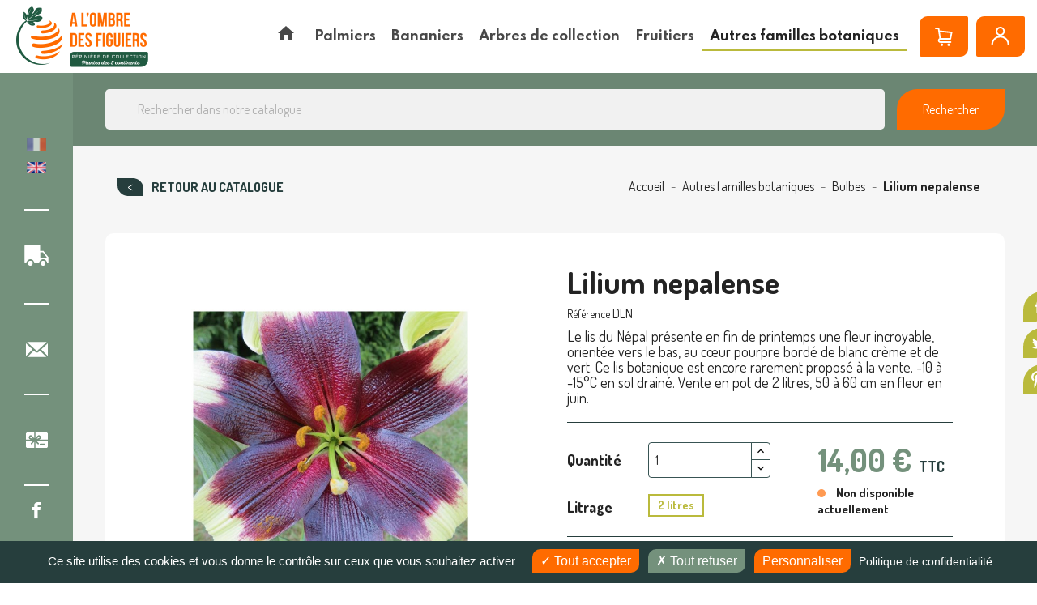

--- FILE ---
content_type: text/html; charset=utf-8
request_url: https://www.achat-vente-palmiers.com/fr/bulbes/936-lilium-nepalense.html
body_size: 33755
content:
<!doctype html>
<html lang="fr">

  <head>
    
      
  <meta charset="utf-8">


  <meta http-equiv="x-ua-compatible" content="ie=edge">



  <link rel="canonical" href="https://www.achat-vente-palmiers.com/fr/bulbes/936-lilium-nepalense.html">

    <title>Lilium nepalense, lis du Népal | À l&#039;ombre des figuiers</title>
<script data-keepinline="true">
    var cdcGtmApi = '//www.achat-vente-palmiers.com/fr/module/cdc_googletagmanager/async';
    var ajaxShippingEvent = 1;
    var ajaxPaymentEvent = 1;

/* datalayer */
dataLayer = window.dataLayer || [];
    let cdcDatalayer = {"pageCategory":"product","event":"view_item","ecommerce":{"currency":"EUR","items":[{"item_name":"Lilium nepalense","item_id":"936-1434","price":"12.73","item_category":"Autres familles botaniques","item_category2":"Bulbes","item_variant":"2 litres","quantity":1,"google_business_vertical":"retail"}],"value":"12.73"},"google_tag_params":{"ecomm_pagetype":"product","ecomm_prodid":"936-1434","ecomm_totalvalue":14,"ecomm_totalvalue_tax_exc":12.73,"ecomm_category":"Bulbes"},"userLogged":0,"userId":"guest_163726"};
    dataLayer.push(cdcDatalayer);

/* call to GTM Tag */
(function(w,d,s,l,i){w[l]=w[l]||[];w[l].push({'gtm.start':
new Date().getTime(),event:'gtm.js'});var f=d.getElementsByTagName(s)[0],
j=d.createElement(s),dl=l!='dataLayer'?'&l='+l:'';j.async=true;j.src=
'https://www.googletagmanager.com/gtm.js?id='+i+dl;f.parentNode.insertBefore(j,f);
})(window,document,'script','dataLayer','GTM-5K2P3WF');

/* async call to avoid cache system for dynamic data */
dataLayer.push({
  'event': 'datalayer_ready'
});
</script><script type="text/javascript" src="/modules/tarteaucitron//tarteaucitron.js/tarteaucitron.min.js"></script><script>
			tarteaucitron.init({
				"showIcon": false,
				"privacyUrl": "https://www.achat-vente-palmiers.com/fr/content/225-politique-de-confidentialite", /* URL de la page de la politique de vie privée */

				"hashtag": "#tarteaucitron", /* Ouvrir le panneau contenant ce hashtag */
				"cookieName": "tarteaucitron", /* Nom du Cookie */

				"orientation": "bottom", /* Position de la bannière (top - bottom) */
				"showAlertSmall": true, /* Voir la bannière réduite en bas à droite */
				"cookieslist": false, /* Voir la liste des cookies */

				"adblocker": false, /* Voir une alerte si un bloqueur de publicités est détecté */
				"AcceptAllCta": true, /* Voir le bouton accepter tout (quand highPrivacy est à true) */
				"highPrivacy": true, /* Désactiver le consentement automatique */
				"handleBrowserDNTRequest": false, /* Si la protection du suivi du navigateur est activée, tout interdire */

				"removeCredit": true, /* Retirer le lien vers tarteaucitron.js */
				"moreInfoLink": true, /* Afficher le lien "voir plus d'infos" */
				"useExternalCss": false, /* Si false, tarteaucitron.css sera chargé */

				"googleConsentMode": true, /* Enable Google Consent Mode v2 for Google ads and GA4 */
				//"cookieDomain": ".my-multisite-domaine.fr", /* Cookie multisite */
			});
		</script><script>
			(tarteaucitron.job = tarteaucitron.job || []).push("gcmadstorage");
			(tarteaucitron.job = tarteaucitron.job || []).push("gcmanalyticsstorage");
			//(tarteaucitron.job = tarteaucitron.job || []).push("gcmfunctionality");
			(tarteaucitron.job = tarteaucitron.job || []).push("gcmpersonalization");
			(tarteaucitron.job = tarteaucitron.job || []).push("gcmadsuserdata");
			(tarteaucitron.job = tarteaucitron.job || []).push("youtube");
			(tarteaucitron.job = tarteaucitron.job || []).push("facebookpixel");

			document.addEventListener("facebookpixel_loaded", function(event)
			{
				// console.log("facebookpixel loaded");
				if(fbq)
				{					
					fbq("consent", "grant");
					console.log("facebookpixel granted");
				}
			});



		</script>

		<style type="text/css">
			#tarteaucitronAlertBig {
				opacity: 1 !important;
				background: #263E3D !important;
				color: #FFFFFF !important;
			}

			#tarteaucitronRoot div
			{
				font-family:sans-serif !important;
			}

			#tarteaucitronRoot .tarteaucitronCheck, #tarteaucitronRoot .tarteaucitronCross
			{
				display:inline-block !important;
			}

			#tarteaucitronRoot #tarteaucitronAlertBig .tarteaucitronCheck::before
			{
				content: '\2713' !important;
				display: inline-block !important;
				color: white;
				font-size:16px;
			}

			#tarteaucitronRoot #tarteaucitronAlertBig .tarteaucitronCross::before
			{
				content: '\2717' !important;
				display: inline-block !important;
				color: white;
				font-size:16px;
			}

			#tarteaucitronCloseAlert
			{
				color: #FFF !important;
			}

			
			/*#tarteaucitronAlertBig #tarteaucitronDisclaimerAlert, #tarteaucitronAlertBig #tarteaucitronDisclaimerAlert b {
				color: {$barTextColor}!important;
			}

			#tarteaucitronAlertBig #tarteaucitronCloseAlert, #tarteaucitronAlertBig #tarteaucitronPersonalize {
				background: {$barPrimaryButtonBackgroundColor}!important;
				color: {$barPrimaryButtonTextColor}!important;
			}
			
			#tarteaucitronAlertBig #tarteaucitronCloseAlert {
				background: {$barSecondaryButtonBackgroundColor}!important;
				color: {$barSecondaryButtonTextColor}!important;
			}

			#tarteaucitronAlertSmall {
			  background: {$badgeBackgroundColor}!important;
			}

			#tarteaucitronAlertSmall #tarteaucitronManager {
				color: {$badgeTextColor}!important;
			}
			
			#tarteaucitronAlertSmall #tarteaucitronCookiesNumber {
				color: {$cookiesNumberTextColor}!important;
			}*/
		</style>
		
  <meta name="description" content="Le lis du Népal présente en fin de printemps une fleur incroyable, orientée vers le bas, au cœur pourpre bordé de blanc crème et de vert. Ce lis botanique est encore rarement proposé à la vente. -10 à -15°C en sol drainé. Vente en pot de 2 litres.">
  <meta name="keywords" content="">
  <meta name="facebook-domain-verification" content="v7bzr7nup94u95langzw2wxomwcv0w" />
      
                  <link rel="alternate" href="https://www.achat-vente-palmiers.com/fr/bulbes/936-lilium-nepalense.html" hreflang="fr">
                  <link rel="alternate" href="https://www.achat-vente-palmiers.com/en/bulbs/936-lilium-nepalense.html" hreflang="en-gb">
        



  <meta name="viewport" content="width=device-width, initial-scale=1">



  <link rel="icon" type="image/vnd.microsoft.icon" href="https://www.achat-vente-palmiers.com/img/favicon.ico?1675697387">
  <link rel="shortcut icon" type="image/x-icon" href="https://www.achat-vente-palmiers.com/img/favicon.ico?1675697387">



  <link rel="preconnect" href="https://fonts.gstatic.com">
<link href="https://fonts.googleapis.com/css2?family=Dosis:wght@400;500;700;800&family=Spartan:wght@600;700&display=swap" rel="stylesheet">
  <link rel="stylesheet" href="/modules/ps_checkout/views/css/payments.css?version=7.5.0.5" type="text/css" media="all">
  <link rel="stylesheet" href="https://cdnjs.cloudflare.com/ajax/libs/material-design-iconic-font/2.2.0/css/material-design-iconic-font.min.css" type="text/css" media="all">
  <link rel="stylesheet" href="https://www.achat-vente-palmiers.com/themes/avp/assets/cache/theme-1140a6241.css" type="text/css" media="all">




  

  <script type="text/javascript">
        var NPRO_AJAX_URL = {"ajax_url":"https:\/\/www.achat-vente-palmiers.com\/fr\/module\/newsletterpro\/ajax"};
        var NewsletterProAppStorage = {"ajax_url":"https:\/\/www.achat-vente-palmiers.com\/fr\/module\/newsletterpro\/ajax","config":{"CROSS_TYPE_CLASS":"np-icon-cross_5"}};
        var NewsletterProAppTranslate = {"global":[],"ajax":{"Oops, an error has occurred.":"Oops, an error has occurred.","Error: The AJAX response is not JSON type.":"Error: The AJAX response is not JSON type."},"popup":{"Oops, an error has occurred.":"Oops, an error has occurred.","close in %s seconds":"close in %s seconds"}};
        var NewsletterPro_Data = {"ajax_url":"https:\/\/www.achat-vente-palmiers.com\/fr\/module\/newsletterpro\/ajax","isPS17":true,"psVersion":"1.7","configuration":{"CROSS_TYPE_CLASS":"np-icon-cross_5"}};
        var adtm_activeLink = {"id":74,"type":"category"};
        var adtm_isToggleMode = false;
        var adtm_menuHamburgerSelector = "#menu-icon, .menu-icon";
        var adtm_stickyOnMobile = false;
        var prestashop = {"cart":{"products":[],"totals":{"total":{"type":"total","label":"Total","amount":0,"value":"0,00\u00a0\u20ac"},"total_including_tax":{"type":"total","label":"Total TTC","amount":0,"value":"0,00\u00a0\u20ac"},"total_excluding_tax":{"type":"total","label":"Total HT :","amount":0,"value":"0,00\u00a0\u20ac"}},"subtotals":{"products":{"type":"products","label":"Sous-total","amount":0,"value":"0,00\u00a0\u20ac"},"discounts":null,"shipping":{"type":"shipping","label":"Livraison","amount":0,"value":""},"tax":{"type":"tax","label":"dont TVA","amount":0,"value":"0,00\u00a0\u20ac"}},"products_count":0,"summary_string":"0 articles","vouchers":{"allowed":1,"added":[]},"discounts":[],"minimalPurchase":0,"minimalPurchaseRequired":""},"currency":{"name":"Euro","iso_code":"EUR","iso_code_num":"978","sign":"\u20ac"},"customer":{"lastname":null,"firstname":null,"email":null,"birthday":null,"newsletter":null,"newsletter_date_add":null,"optin":null,"website":null,"company":null,"siret":null,"ape":null,"is_logged":false,"gender":{"type":null,"name":null},"addresses":[]},"language":{"name":"Fran\u00e7ais (French)","iso_code":"fr","locale":"fr-FR","language_code":"fr","is_rtl":"0","date_format_lite":"d\/m\/Y","date_format_full":"d\/m\/Y H:i:s","id":1},"page":{"title":"","canonical":null,"meta":{"title":"Lilium nepalense, lis du N\u00e9pal","description":"Le lis du N\u00e9pal pr\u00e9sente en fin de printemps une fleur incroyable, orient\u00e9e vers le bas, au c\u0153ur pourpre bord\u00e9 de blanc cr\u00e8me et de vert. Ce lis botanique est encore rarement propos\u00e9 \u00e0 la vente. -10 \u00e0 -15\u00b0C en sol drain\u00e9. Vente en pot de 2 litres.","keywords":"","robots":"index"},"page_name":"product","body_classes":{"lang-fr":true,"lang-rtl":false,"country-FR":true,"currency-EUR":true,"layout-full-width":true,"page-product":true,"tax-display-enabled":true,"product-id-936":true,"product-Lilium nepalense":true,"product-id-category-74":true,"product-id-manufacturer-0":true,"product-id-supplier-0":true,"product-available-for-order":true},"admin_notifications":[]},"shop":{"name":"\u00c0 l'ombre des figuiers","logo":"https:\/\/www.achat-vente-palmiers.com\/img\/achat-vente-palmiers-a-l-ombre-des-figuiers-logo-1632315180.jpg","stores_icon":"https:\/\/www.achat-vente-palmiers.com\/img\/logo_stores.png","favicon":"https:\/\/www.achat-vente-palmiers.com\/img\/favicon.ico"},"urls":{"base_url":"https:\/\/www.achat-vente-palmiers.com\/","current_url":"https:\/\/www.achat-vente-palmiers.com\/fr\/bulbes\/936-lilium-nepalense.html","shop_domain_url":"https:\/\/www.achat-vente-palmiers.com","img_ps_url":"https:\/\/www.achat-vente-palmiers.com\/img\/","img_cat_url":"https:\/\/www.achat-vente-palmiers.com\/img\/c\/","img_lang_url":"https:\/\/www.achat-vente-palmiers.com\/img\/l\/","img_prod_url":"https:\/\/www.achat-vente-palmiers.com\/img\/p\/","img_manu_url":"https:\/\/www.achat-vente-palmiers.com\/img\/m\/","img_sup_url":"https:\/\/www.achat-vente-palmiers.com\/img\/su\/","img_ship_url":"https:\/\/www.achat-vente-palmiers.com\/img\/s\/","img_store_url":"https:\/\/www.achat-vente-palmiers.com\/img\/st\/","img_col_url":"https:\/\/www.achat-vente-palmiers.com\/img\/co\/","img_url":"https:\/\/www.achat-vente-palmiers.com\/themes\/avp\/assets\/img\/","css_url":"https:\/\/www.achat-vente-palmiers.com\/themes\/avp\/assets\/css\/","js_url":"https:\/\/www.achat-vente-palmiers.com\/themes\/avp\/assets\/js\/","pic_url":"https:\/\/www.achat-vente-palmiers.com\/upload\/","pages":{"address":"https:\/\/www.achat-vente-palmiers.com\/fr\/adresse","addresses":"https:\/\/www.achat-vente-palmiers.com\/fr\/adresses","authentication":"https:\/\/www.achat-vente-palmiers.com\/fr\/authentification","cart":"https:\/\/www.achat-vente-palmiers.com\/fr\/panier","category":"https:\/\/www.achat-vente-palmiers.com\/fr\/index.php?controller=category","cms":"https:\/\/www.achat-vente-palmiers.com\/fr\/index.php?controller=cms","contact":"https:\/\/www.achat-vente-palmiers.com\/fr\/contactez-nous","discount":"https:\/\/www.achat-vente-palmiers.com\/fr\/bons-de-reduction","guest_tracking":"https:\/\/www.achat-vente-palmiers.com\/fr\/guest-tracking","history":"https:\/\/www.achat-vente-palmiers.com\/fr\/historique-des-commandes","identity":"https:\/\/www.achat-vente-palmiers.com\/fr\/identite","index":"https:\/\/www.achat-vente-palmiers.com\/fr\/","my_account":"https:\/\/www.achat-vente-palmiers.com\/fr\/mon-compte","order_confirmation":"https:\/\/www.achat-vente-palmiers.com\/fr\/index.php?controller=order-confirmation","order_detail":"https:\/\/www.achat-vente-palmiers.com\/fr\/index.php?controller=order-detail","order_follow":"https:\/\/www.achat-vente-palmiers.com\/fr\/details-de-la-commande","order":"https:\/\/www.achat-vente-palmiers.com\/fr\/commande","order_return":"https:\/\/www.achat-vente-palmiers.com\/fr\/index.php?controller=order-return","order_slip":"https:\/\/www.achat-vente-palmiers.com\/fr\/avoirs","pagenotfound":"https:\/\/www.achat-vente-palmiers.com\/fr\/erreur-404","password":"https:\/\/www.achat-vente-palmiers.com\/fr\/mot-de-passe-oublie","pdf_invoice":"https:\/\/www.achat-vente-palmiers.com\/fr\/index.php?controller=pdf-invoice","pdf_order_return":"https:\/\/www.achat-vente-palmiers.com\/fr\/index.php?controller=pdf-order-return","pdf_order_slip":"https:\/\/www.achat-vente-palmiers.com\/fr\/index.php?controller=pdf-order-slip","prices_drop":"https:\/\/www.achat-vente-palmiers.com\/fr\/promotions","product":"https:\/\/www.achat-vente-palmiers.com\/fr\/index.php?controller=product","search":"https:\/\/www.achat-vente-palmiers.com\/fr\/recherche","sitemap":"https:\/\/www.achat-vente-palmiers.com\/fr\/plan-du-site","stores":"https:\/\/www.achat-vente-palmiers.com\/fr\/magasins","supplier":"https:\/\/www.achat-vente-palmiers.com\/fr\/fournisseurs","register":"https:\/\/www.achat-vente-palmiers.com\/fr\/authentification?create_account=1","order_login":"https:\/\/www.achat-vente-palmiers.com\/fr\/commande?login=1"},"alternative_langs":{"fr":"https:\/\/www.achat-vente-palmiers.com\/fr\/bulbes\/936-lilium-nepalense.html","en-gb":"https:\/\/www.achat-vente-palmiers.com\/en\/bulbs\/936-lilium-nepalense.html"},"theme_assets":"\/themes\/avp\/assets\/","actions":{"logout":"https:\/\/www.achat-vente-palmiers.com\/fr\/?mylogout="},"no_picture_image":{"bySize":{"small_default":{"url":"https:\/\/www.achat-vente-palmiers.com\/img\/p\/fr-default-small_default.jpg","width":98,"height":98},"cart_default":{"url":"https:\/\/www.achat-vente-palmiers.com\/img\/p\/fr-default-cart_default.jpg","width":125,"height":125},"home_default":{"url":"https:\/\/www.achat-vente-palmiers.com\/img\/p\/fr-default-home_default.jpg","width":250,"height":250},"medium_default":{"url":"https:\/\/www.achat-vente-palmiers.com\/img\/p\/fr-default-medium_default.jpg","width":452,"height":452},"large_default":{"url":"https:\/\/www.achat-vente-palmiers.com\/img\/p\/fr-default-large_default.jpg","width":800,"height":800}},"small":{"url":"https:\/\/www.achat-vente-palmiers.com\/img\/p\/fr-default-small_default.jpg","width":98,"height":98},"medium":{"url":"https:\/\/www.achat-vente-palmiers.com\/img\/p\/fr-default-home_default.jpg","width":250,"height":250},"large":{"url":"https:\/\/www.achat-vente-palmiers.com\/img\/p\/fr-default-large_default.jpg","width":800,"height":800},"legend":""}},"configuration":{"display_taxes_label":true,"display_prices_tax_incl":true,"is_catalog":false,"show_prices":true,"opt_in":{"partner":false},"quantity_discount":{"type":"discount","label":"Remise sur prix unitaire"},"voucher_enabled":1,"return_enabled":0},"field_required":[],"breadcrumb":{"links":[{"title":"Accueil","url":"https:\/\/www.achat-vente-palmiers.com\/fr\/"},{"title":"Autres familles botaniques","url":"https:\/\/www.achat-vente-palmiers.com\/fr\/21-autres-familles-botaniques"},{"title":"Bulbes","url":"https:\/\/www.achat-vente-palmiers.com\/fr\/74-bulbes"},{"title":"Lilium nepalense","url":"https:\/\/www.achat-vente-palmiers.com\/fr\/bulbes\/936-lilium-nepalense.html"}],"count":4},"link":{"protocol_link":"https:\/\/","protocol_content":"https:\/\/"},"time":1768698684,"static_token":"b55ccbdfbd152faf9742e4725989a89a","token":"1a327a2a162347bf19831f2d1d651fdc","debug":false};
        var prestashopFacebookAjaxController = "https:\/\/www.achat-vente-palmiers.com\/fr\/module\/ps_facebook\/Ajax";
        var ps_checkoutApplePayUrl = "https:\/\/www.achat-vente-palmiers.com\/fr\/module\/ps_checkout\/applepay?token=b55ccbdfbd152faf9742e4725989a89a";
        var ps_checkoutAutoRenderDisabled = false;
        var ps_checkoutCancelUrl = "https:\/\/www.achat-vente-palmiers.com\/fr\/module\/ps_checkout\/cancel?token=b55ccbdfbd152faf9742e4725989a89a";
        var ps_checkoutCardBrands = ["MASTERCARD","VISA","AMEX","CB_NATIONALE"];
        var ps_checkoutCardFundingSourceImg = "\/modules\/ps_checkout\/views\/img\/payment-cards.png";
        var ps_checkoutCardLogos = {"AMEX":"\/modules\/ps_checkout\/views\/img\/amex.svg","CB_NATIONALE":"\/modules\/ps_checkout\/views\/img\/cb.svg","DINERS":"\/modules\/ps_checkout\/views\/img\/diners.svg","DISCOVER":"\/modules\/ps_checkout\/views\/img\/discover.svg","JCB":"\/modules\/ps_checkout\/views\/img\/jcb.svg","MAESTRO":"\/modules\/ps_checkout\/views\/img\/maestro.svg","MASTERCARD":"\/modules\/ps_checkout\/views\/img\/mastercard.svg","UNIONPAY":"\/modules\/ps_checkout\/views\/img\/unionpay.svg","VISA":"\/modules\/ps_checkout\/views\/img\/visa.svg"};
        var ps_checkoutCartProductCount = 0;
        var ps_checkoutCheckUrl = "https:\/\/www.achat-vente-palmiers.com\/fr\/module\/ps_checkout\/check?token=b55ccbdfbd152faf9742e4725989a89a";
        var ps_checkoutCheckoutTranslations = {"checkout.go.back.label":"Tunnel de commande","checkout.go.back.link.title":"Retourner au tunnel de commande","checkout.card.payment":"Paiement par carte","checkout.page.heading":"R\u00e9sum\u00e9 de commande","checkout.cart.empty":"Votre panier d'achat est vide.","checkout.page.subheading.card":"Carte","checkout.page.subheading.paypal":"PayPal","checkout.payment.by.card":"Vous avez choisi de payer par carte.","checkout.payment.by.paypal":"Vous avez choisi de payer par PayPal.","checkout.order.summary":"Voici un r\u00e9sum\u00e9 de votre commande :","checkout.order.amount.total":"Le montant total de votre panier est de","checkout.order.included.tax":"(TTC)","checkout.order.confirm.label":"Veuillez finaliser votre commande en cliquant sur &quot;Je valide ma commande&quot;","checkout.payment.token.delete.modal.header":"Voulez-vous supprimer cette m\u00e9thode de paiement ?","checkout.payment.token.delete.modal.content":"Cette m\u00e9thode de paiement sera supprim\u00e9e de votre compte :","checkout.payment.token.delete.modal.confirm-button":"Supprimer cette m\u00e9thode de paiement","checkout.payment.loader.processing-request":"Veuillez patienter, nous traitons votre demande...","checkout.payment.others.link.label":"Autres moyens de paiement","checkout.payment.others.confirm.button.label":"Je valide ma commande","checkout.form.error.label":"Une erreur s'est produite lors du paiement. Veuillez r\u00e9essayer ou contacter le support.","loader-component.label.header":"Merci pour votre achat !","loader-component.label.body":"Veuillez patienter, nous traitons votre paiement","loader-component.label.body.longer":"Veuillez patienter, cela prend un peu plus de temps...","payment-method-logos.title":"Paiement 100% s\u00e9curis\u00e9","express-button.cart.separator":"ou","express-button.checkout.express-checkout":"Achat rapide","ok":"Ok","cancel":"Annuler","paypal.hosted-fields.label.card-name":"Nom du titulaire de la carte","paypal.hosted-fields.placeholder.card-name":"Nom du titulaire de la carte","paypal.hosted-fields.label.card-number":"Num\u00e9ro de carte","paypal.hosted-fields.placeholder.card-number":"Num\u00e9ro de carte","paypal.hosted-fields.label.expiration-date":"Date d'expiration","paypal.hosted-fields.placeholder.expiration-date":"MM\/YY","paypal.hosted-fields.label.cvv":"Code de s\u00e9curit\u00e9","paypal.hosted-fields.placeholder.cvv":"XXX","error.paypal-sdk":"L'instance du PayPal JavaScript SDK est manquante","error.google-pay-sdk":"L'instance du Google Pay Javascript SDK est manquante","error.apple-pay-sdk":"L'instance du Apple Pay Javascript SDK est manquante","error.google-pay.transaction-info":"Une erreur est survenue lors de la r\u00e9cup\u00e9ration des informations sur la transaction Google Pay","error.apple-pay.payment-request":"Une erreur est survenue lors de la r\u00e9cup\u00e9ration des informations sur la transaction Apple Pay","error.paypal-sdk.contingency.cancel":"Authentification du titulaire de carte annul\u00e9e, veuillez choisir un autre moyen de paiement ou essayez de nouveau.","error.paypal-sdk.contingency.error":"Une erreur est survenue lors de l'authentification du titulaire de la carte, veuillez choisir un autre moyen de paiement ou essayez de nouveau.","error.paypal-sdk.contingency.failure":"Echec de l'authentification du titulaire de la carte, veuillez choisir un autre moyen de paiement ou essayez de nouveau.","error.paypal-sdk.contingency.unknown":"L'identit\u00e9 du titulaire de la carte n'a pas pu \u00eatre v\u00e9rifi\u00e9e, veuillez choisir un autre moyen de paiement ou essayez de nouveau.","APPLE_PAY_MERCHANT_SESSION_VALIDATION_ERROR":"Nous ne pouvons pas traiter votre paiement Apple Pay pour le moment. Cela peut \u00eatre d\u00fb \u00e0 un probl\u00e8me de v\u00e9rification de la configuration du paiement pour ce site. Veuillez r\u00e9essayer plus tard ou choisir un autre moyen de paiement.","APPROVE_APPLE_PAY_VALIDATION_ERROR":"Un probl\u00e8me est survenu lors du traitement de votre paiement Apple Pay. Veuillez v\u00e9rifier les d\u00e9tails de votre commande et r\u00e9essayer, ou utilisez un autre mode de paiement."};
        var ps_checkoutCheckoutUrl = "https:\/\/www.achat-vente-palmiers.com\/fr\/commande";
        var ps_checkoutConfirmUrl = "https:\/\/www.achat-vente-palmiers.com\/fr\/index.php?controller=order-confirmation";
        var ps_checkoutCreateUrl = "https:\/\/www.achat-vente-palmiers.com\/fr\/module\/ps_checkout\/create?token=b55ccbdfbd152faf9742e4725989a89a";
        var ps_checkoutCustomMarks = [];
        var ps_checkoutExpressCheckoutCartEnabled = false;
        var ps_checkoutExpressCheckoutOrderEnabled = false;
        var ps_checkoutExpressCheckoutProductEnabled = false;
        var ps_checkoutExpressCheckoutSelected = false;
        var ps_checkoutExpressCheckoutUrl = "https:\/\/www.achat-vente-palmiers.com\/fr\/module\/ps_checkout\/ExpressCheckout?token=b55ccbdfbd152faf9742e4725989a89a";
        var ps_checkoutFundingSource = "paypal";
        var ps_checkoutFundingSourcesSorted = ["paypal","paylater","card"];
        var ps_checkoutGooglePayUrl = "https:\/\/www.achat-vente-palmiers.com\/fr\/module\/ps_checkout\/googlepay?token=b55ccbdfbd152faf9742e4725989a89a";
        var ps_checkoutHostedFieldsContingencies = "SCA_WHEN_REQUIRED";
        var ps_checkoutHostedFieldsEnabled = true;
        var ps_checkoutIconsPath = "\/modules\/ps_checkout\/views\/img\/icons\/";
        var ps_checkoutLoaderImage = "\/modules\/ps_checkout\/views\/img\/loader.svg";
        var ps_checkoutPartnerAttributionId = "PrestaShop_Cart_PSXO_PSDownload";
        var ps_checkoutPayLaterCartPageButtonEnabled = false;
        var ps_checkoutPayLaterCategoryPageBannerEnabled = false;
        var ps_checkoutPayLaterHomePageBannerEnabled = false;
        var ps_checkoutPayLaterOrderPageBannerEnabled = true;
        var ps_checkoutPayLaterOrderPageButtonEnabled = false;
        var ps_checkoutPayLaterOrderPageMessageEnabled = true;
        var ps_checkoutPayLaterProductPageBannerEnabled = false;
        var ps_checkoutPayLaterProductPageButtonEnabled = false;
        var ps_checkoutPayLaterProductPageMessageEnabled = false;
        var ps_checkoutPayPalButtonConfiguration = {"shape":"pill","label":"checkout","color":"gold"};
        var ps_checkoutPayPalEnvironment = "LIVE";
        var ps_checkoutPayPalOrderId = "";
        var ps_checkoutPayPalSdkConfig = {"clientId":"AXjYFXWyb4xJCErTUDiFkzL0Ulnn-bMm4fal4G-1nQXQ1ZQxp06fOuE7naKUXGkq2TZpYSiI9xXbs4eo","merchantId":"QPMBZ5YPRSEW2","currency":"EUR","intent":"capture","commit":"false","vault":"false","integrationDate":"2022-14-06","dataPartnerAttributionId":"PrestaShop_Cart_PSXO_PSDownload","dataCspNonce":"","dataEnable3ds":"true","disableFunding":"bancontact,eps,ideal,mybank,p24,blik","enableFunding":"paylater","components":"marks,funding-eligibility"};
        var ps_checkoutPayWithTranslations = {"paypal":"Payer avec un compte PayPal","paylater":"Payer en plusieurs fois avec PayPal Pay Later","card":"Payer par Carte"};
        var ps_checkoutPaymentMethodLogosTitleImg = "\/modules\/ps_checkout\/views\/img\/icons\/lock_checkout.svg";
        var ps_checkoutPaymentUrl = "https:\/\/www.achat-vente-palmiers.com\/fr\/module\/ps_checkout\/payment?token=b55ccbdfbd152faf9742e4725989a89a";
        var ps_checkoutRenderPaymentMethodLogos = true;
        var ps_checkoutValidateUrl = "https:\/\/www.achat-vente-palmiers.com\/fr\/module\/ps_checkout\/validate?token=b55ccbdfbd152faf9742e4725989a89a";
        var ps_checkoutVaultUrl = "https:\/\/www.achat-vente-palmiers.com\/fr\/module\/ps_checkout\/vault?token=b55ccbdfbd152faf9742e4725989a89a";
        var ps_checkoutVersion = "7.5.0.5";
        var psemailsubscription_subscription = "https:\/\/www.achat-vente-palmiers.com\/fr\/module\/ps_emailsubscription\/subscription";
        var psr_icon_color = "#F19D76";
      </script>






  <!-- emarketing start -->










<!-- emarketing end -->
<script type="text/javascript">
    var nb_product_cart = "0";
</script>
	<script type="text/javascript">

	/**
* Since 2013 Ovidiu Cimpean
*
* Ovidiu Cimpean - Newsletter Pro © All rights reserved.
*
* DISCLAIMER
*
* Do not edit, modify or copy this file.
* If you wish to customize it, contact us at addons4prestashop@gmail.com.
*
* @author    Ovidiu Cimpean <addons4prestashop@gmail.com>
* @copyright Since 2013 Ovidiu Cimpean
* @license   Do not edit, modify or copy this file
* @version   Release: 4
*/

var NewsletterPro_Ready = NewsletterPro_Ready || ({
	init: function() {
		this.callbacks = [];
		return this;
	},

	load: function(callback) {
		this.callbacks.push(callback);
	},

	dispatch: function(box) {
		for (var i = 0; i < this.callbacks.length; i++) {
			this.callbacks[i](box);
		}
	}
}.init());
	</script>



    
  <meta property="og:type" content="product">
  <meta property="og:url" content="https://www.achat-vente-palmiers.com/fr/bulbes/936-lilium-nepalense.html">
  <meta property="og:title" content="Lilium nepalense, lis du Népal">
  <meta property="og:site_name" content="À l&#039;ombre des figuiers">
  <meta property="og:description" content="Le lis du Népal présente en fin de printemps une fleur incroyable, orientée vers le bas, au cœur pourpre bordé de blanc crème et de vert. Ce lis botanique est encore rarement proposé à la vente. -10 à -15°C en sol drainé. Vente en pot de 2 litres.">
  <meta property="og:image" content="https://www.achat-vente-palmiers.com/1626-large_default/lilium-nepalense.jpg">
      <meta property="product:pretax_price:amount" content="12.727273">
    <meta property="product:pretax_price:currency" content="EUR">
    <meta property="product:price:amount" content="14">
    <meta property="product:price:currency" content="EUR">
      <meta property="product:weight:value" content="2.000000">
  <meta property="product:weight:units" content="Kg">
  
  </head>

  <body id="product" class="lang-fr country-fr currency-eur layout-full-width page-product tax-display-enabled product-id-936 product-lilium-nepalense product-id-category-74 product-id-manufacturer-0 product-id-supplier-0 product-available-for-order">
    
      <!-- Google Tag Manager (noscript) -->
      <noscript><iframe src="https://www.googletagmanager.com/ns.html?id=GTM-5K2P3WF"
      height="0" width="0" style="display:none;visibility:hidden"></iframe></noscript>
      <!-- End Google Tag Manager (noscript) -->
    

    
      <!-- Google Tag Manager (noscript) -->
<noscript><iframe src="https://www.googletagmanager.com/ns.html?id=GTM-5K2P3WF"
height="0" width="0" style="display:none;visibility:hidden"></iframe></noscript>
<!-- End Google Tag Manager (noscript) -->

    

    <main>
      
              

      <header id="header">
        
          
  <div class="header-banner">
    
  </div>



  <div class="header-top">
    <div class="container-fluid">
       <div class="row">
        <div class="col hidden-lg-down" id="_desktop_logo">
          <a href="https://www.achat-vente-palmiers.com/">
            <img class="logo img-responsive" src="https://www.achat-vente-palmiers.com/img/achat-vente-palmiers-a-l-ombre-des-figuiers-logo-1632315180.jpg" alt="À l&#039;ombre des figuiers">
          </a>
        </div>
        <div class="col-xl-10 col-sm-12 d-flex">
          <!-- MODULE PM_AdvancedTopMenu || Presta-Module.com -->
<div id="_desktop_top_menu" class="adtm_menu_container">
	<div id="adtm_menu" data-open-method="1" class="top-menu " data-active-id="74" data-active-type="category">
		<div id="adtm_menu_inner" class="clearfix advtm_open_on_hover">
			<ul id="menu">
								<li class="li-niveau1 advtm_menu_toggle">
					<a class="a-niveau1 adtm_toggle_menu_button"><span class="advtm_menu_span adtm_toggle_menu_button_text">Menu</span></a>
				</li>
																		
																																	<li class="li-niveau1 advtm_menu_13 menuHaveNoMobileSubMenu">
													<a href="/" title=""  class=" a-niveau1" ><span class="advtm_menu_span advtm_menu_span_13"><i class="pmAtmIcon zmdi zmdi-home"></i></span></a>																</li>
																			
																																																								<li class="li-niveau1 advtm_menu_3 sub">
													<a href="https://www.achat-vente-palmiers.com/fr/18-palmiers" title="Palmiers"  class=" a-niveau1"  data-type="category" data-id="18"><span class="advtm_menu_span advtm_menu_span_3">Palmiers</span></a>																	<div class="adtm_sub">
													<table class="columnWrapTable">
							<thead>
								<tr>
									<td colspan="5">
										<div class="main-cat-title">
											<span>Palmiers</span>
											<a href="https://www.achat-vente-palmiers.com/fr/18-palmiers" class="main-cat-link">
																									Voir tous les Palmiers
																							</a>
										</div>
									</td>
								</tr>
							</thead>
							<tr>
																							
																<td class="adtm_column_wrap_td advtm_column_wrap_td_3">
									<div class="adtm_column_wrap advtm_column_wrap_3">
																			<div class="adtm_column_wrap_sizer">&nbsp;</div>
																																																												<div class="adtm_column adtm_column_25">
																																		<span class="column_wrap_title">
																									<a href="https://www.achat-vente-palmiers.com/fr/61-hybrides" title="Hybrides"  class=""  data-type="category" data-id="61">Hybrides</a>																							</span>
																																																									</div>
																																																																																	<div class="adtm_column adtm_column_21">
																																		<span class="column_wrap_title">
																									<a href="https://www.achat-vente-palmiers.com/fr/43-palmiers-d-interieur" title="Palmiers d'int&eacute;rieur"  class=""  data-type="category" data-id="43">Palmiers d'int&eacute;rieur</a>																							</span>
																																																									</div>
																																																																																	<div class="adtm_column adtm_column_22">
																																		<span class="column_wrap_title">
																									<a href="https://www.achat-vente-palmiers.com/fr/44-palmiers-faciles-pour-le-nord" title="Palmiers faciles pour le nord"  class=""  data-type="category" data-id="44">Palmiers faciles pour le nord</a>																							</span>
																																																									</div>
																																																																																	<div class="adtm_column adtm_column_23">
																																		<span class="column_wrap_title">
																									<a href="https://www.achat-vente-palmiers.com/fr/45-palmiers-faciles-pour-le-sud" title="Palmiers faciles pour le sud"  class=""  data-type="category" data-id="45">Palmiers faciles pour le sud</a>																							</span>
																																																									</div>
																																																																																	<div class="adtm_column adtm_column_24">
																																		<span class="column_wrap_title">
																									<a href="https://www.achat-vente-palmiers.com/fr/56-palmiers-pour-collectionneurs" title="Palmiers pour collectionneurs"  class=""  data-type="category" data-id="56">Palmiers pour collectionneurs</a>																							</span>
																																																									</div>
																																																																																	<div class="adtm_column adtm_column_19">
																																		<span class="column_wrap_title">
																									<a href="https://www.achat-vente-palmiers.com/fr/5-palmiers-temperes" title="Palmiers temp&eacute;r&eacute;s"  class=""  data-type="category" data-id="5">Palmiers temp&eacute;r&eacute;s</a>																							</span>
																																																									</div>
																																																																																	<div class="adtm_column adtm_column_20">
																																		<span class="column_wrap_title">
																									<a href="https://www.achat-vente-palmiers.com/fr/22-palmiers-tropicaux" title="Palmiers tropicaux"  class=""  data-type="category" data-id="22">Palmiers tropicaux</a>																							</span>
																																																									</div>
																																																																																	<div class="adtm_column adtm_column_26">
																																		<span class="column_wrap_title">
																									<a href="https://www.achat-vente-palmiers.com/fr/63-sujets-exceptionnels" title="Sujets exceptionnels"  class=""  data-type="category" data-id="63">Sujets exceptionnels</a>																							</span>
																																																									</div>
																																																																																	<div class="adtm_column adtm_column_415">
																																		<span class="column_wrap_title">
																									<a href="https://www.achat-vente-palmiers.com/fr/254-livres-de-reference" title="LIVRES DE R&Eacute;F&Eacute;RENCE"  class=""  data-type="category" data-id="254">LIVRES DE R&Eacute;F&Eacute;RENCE</a>																							</span>
																																																									</div>
																																																</div>
								</td>
																															
																<td class="adtm_column_wrap_td advtm_column_wrap_td_27 advtm_hide_mobile">
									<div class="adtm_column_wrap advtm_column_wrap_27">
																			<div class="adtm_column_wrap_sizer">&nbsp;</div>
																																																												<div class="adtm_column adtm_column_386">
																																																												<div class="featured-products">
	<div class="products">
		<div id="adtm_product_386_85" class="adtm_product adtm_product-17">
				
<div data-tab="https://www.achat-vente-palmiers.com/1580-home_default/trachycarpus-wagnerianus.jpg" itemprop="itemListElement" itemscope itemtype="http://schema.org/ListItem" class="product">
    <article class="product-miniature js-product-miniature" data-id-product="85" data-id-product-attribute="16503" itemprop="item" itemscope itemtype="http://schema.org/Product">
    <div class="thumbnail-container">
      
                  <a href="https://www.achat-vente-palmiers.com/fr/palmiers-faciles-pour-le-nord/85-16503-trachycarpus-wagnerianus.html#/23-litrage-2_litres" class="thumbnail product-thumbnail">
            <img
              src="https://www.achat-vente-palmiers.com/1580-home_default/trachycarpus-wagnerianus.jpg" loading="lazy"
              alt="Trachycarpus wagnerianus 7 l"
              data-full-size-image-url="https://www.achat-vente-palmiers.com/1580-large_default/trachycarpus-wagnerianus.jpg"
              />
          </a>
              

      
                                

      
    <ul class="product-flags">
            </ul>


      <div class="highlighted-informations no-variants hidden-sm-down">
        
          <a class="quick-view" href="#" data-link-action="quickview">
            <i class="material-icons search">&#xE8B6;</i> Aperçu
          </a>
        

        
          
<div class="product-list-reviews" data-id="85" data-url="https://www.achat-vente-palmiers.com/fr/module/productcomments/CommentGrade">
  <div class="product-list-reviews-stars">
    <div class="grade-stars small-stars"></div>
    <div class="comments-nb"></div>
  </div>
</div>

<div itemprop="aggregateRating" itemtype="http://schema.org/AggregateRating" itemscope>
  <meta itemprop="reviewCount" content="13" />
  <meta itemprop="ratingValue" content="5" />
</div>

        

        
                  
      </div>

      <a class="product-description" href="https://www.achat-vente-palmiers.com/fr/palmiers-faciles-pour-le-nord/85-16503-trachycarpus-wagnerianus.html#/23-litrage-2_litres" itemprop="url" content="https://www.achat-vente-palmiers.com/fr/palmiers-faciles-pour-le-nord/85-16503-trachycarpus-wagnerianus.html#/23-litrage-2_litres">
        
          <div class="product-category">Palmiers faciles pour le nord</div>
        

        
				
                      <h3 class="product-title" itemprop="name">Trachycarpus wagnerianus</h3>
                  
	

        
			
                      <div class="product-price-and-shipping">
              
              

              <span class="price" aria-label="Prix">14,00 €</span>
              <div itemprop="offers" itemscope itemtype="http://schema.org/Offer" class="invisible">
                <meta itemprop="priceCurrency" content="EUR" />
                <meta itemprop="price" content="14" />
              </div>

              

              
            </div>
                  
	

        
          <div class="product-bottom">
            <div class="product-link-bottom">
              <svg width="40" height="41" xmlns="http://www.w3.org/2000/svg">
                <defs>
                  <filter x="-4.1%" y="-2.7%" width="108.2%" height="105.5%" filterUnits="objectBoundingBox" id="a">
                    <feOffset dy="2" in="SourceAlpha" result="shadowOffsetOuter1"/>
                    <feGaussianBlur stdDeviation="2" in="shadowOffsetOuter1" result="shadowBlurOuter1"/>
                    <feColorMatrix values="0 0 0 0 0 0 0 0 0 0 0 0 0 0 0 0 0 0 0.130162806 0" in="shadowBlurOuter1" result="shadowMatrixOuter1"/>
                    <feMerge>
                      <feMergeNode in="shadowMatrixOuter1"/>
                      <feMergeNode in="SourceGraphic"/>
                    </feMerge>
                  </filter>
                </defs>
                <g filter="url(#a)" transform="translate(-117 -393)" stroke="#FBFAF6" stroke-width="3" fill="none" fill-rule="evenodd" stroke-linecap="round" stroke-linejoin="round">
                  <path d="M136.5 404.352v18.296M128 413.5h18"/>
                </g>
              </svg>
            </div>
          </div>
        
      </a>
    </div>
  </article>
</div>

				</div>
	</div>
</div>																																	</div>
																																																																																	<div class="adtm_column adtm_column_387">
																																																												<div class="featured-products">
	<div class="products">
		<div id="adtm_product_387_101" class="adtm_product adtm_product-17">
				
<div data-tab="https://www.achat-vente-palmiers.com/1475-home_default/chamaerops-humilis-vulcano-.jpg" itemprop="itemListElement" itemscope itemtype="http://schema.org/ListItem" class="product">
    <article class="product-miniature js-product-miniature" data-id-product="101" data-id-product-attribute="5594" itemprop="item" itemscope itemtype="http://schema.org/Product">
    <div class="thumbnail-container">
      
                  <a href="https://www.achat-vente-palmiers.com/fr/palmiers-temperes/101-5594-chamaerops-humilis-vulcano-.html#/24-litrage-3_litres" class="thumbnail product-thumbnail">
            <img
              src="https://www.achat-vente-palmiers.com/1475-home_default/chamaerops-humilis-vulcano-.jpg" loading="lazy"
              alt="Chamaerops Vulcano 3 litres"
              data-full-size-image-url="https://www.achat-vente-palmiers.com/1475-large_default/chamaerops-humilis-vulcano-.jpg"
              />
          </a>
              

      
                                

      
    <ul class="product-flags">
            </ul>


      <div class="highlighted-informations no-variants hidden-sm-down">
        
          <a class="quick-view" href="#" data-link-action="quickview">
            <i class="material-icons search">&#xE8B6;</i> Aperçu
          </a>
        

        
          
<div class="product-list-reviews" data-id="101" data-url="https://www.achat-vente-palmiers.com/fr/module/productcomments/CommentGrade">
  <div class="product-list-reviews-stars">
    <div class="grade-stars small-stars"></div>
    <div class="comments-nb"></div>
  </div>
</div>

<div itemprop="aggregateRating" itemtype="http://schema.org/AggregateRating" itemscope>
  <meta itemprop="reviewCount" content="4" />
  <meta itemprop="ratingValue" content="4.75" />
</div>

        

        
                  
      </div>

      <a class="product-description" href="https://www.achat-vente-palmiers.com/fr/palmiers-temperes/101-5594-chamaerops-humilis-vulcano-.html#/24-litrage-3_litres" itemprop="url" content="https://www.achat-vente-palmiers.com/fr/palmiers-temperes/101-5594-chamaerops-humilis-vulcano-.html#/24-litrage-3_litres">
        
          <div class="product-category">Palmiers tempérés</div>
        

        
				
                      <h3 class="product-title" itemprop="name">Chamaerops Vulcano</h3>
                  
	

        
			
                      <div class="product-price-and-shipping">
              
              

              <span class="price" aria-label="Prix">19,00 €</span>
              <div itemprop="offers" itemscope itemtype="http://schema.org/Offer" class="invisible">
                <meta itemprop="priceCurrency" content="EUR" />
                <meta itemprop="price" content="19" />
              </div>

              

              
            </div>
                  
	

        
          <div class="product-bottom">
            <div class="product-link-bottom">
              <svg width="40" height="41" xmlns="http://www.w3.org/2000/svg">
                <defs>
                  <filter x="-4.1%" y="-2.7%" width="108.2%" height="105.5%" filterUnits="objectBoundingBox" id="a">
                    <feOffset dy="2" in="SourceAlpha" result="shadowOffsetOuter1"/>
                    <feGaussianBlur stdDeviation="2" in="shadowOffsetOuter1" result="shadowBlurOuter1"/>
                    <feColorMatrix values="0 0 0 0 0 0 0 0 0 0 0 0 0 0 0 0 0 0 0.130162806 0" in="shadowBlurOuter1" result="shadowMatrixOuter1"/>
                    <feMerge>
                      <feMergeNode in="shadowMatrixOuter1"/>
                      <feMergeNode in="SourceGraphic"/>
                    </feMerge>
                  </filter>
                </defs>
                <g filter="url(#a)" transform="translate(-117 -393)" stroke="#FBFAF6" stroke-width="3" fill="none" fill-rule="evenodd" stroke-linecap="round" stroke-linejoin="round">
                  <path d="M136.5 404.352v18.296M128 413.5h18"/>
                </g>
              </svg>
            </div>
          </div>
        
      </a>
    </div>
  </article>
</div>

				</div>
	</div>
</div>																																	</div>
																																																</div>
								</td>
																						</tr>
						</table>
												</div>
										</li>
																			
																																																								<li class="li-niveau1 advtm_menu_2 sub">
													<a href="https://www.achat-vente-palmiers.com/fr/7-bananiers" title="Bananiers"  class=" a-niveau1"  data-type="category" data-id="7"><span class="advtm_menu_span advtm_menu_span_2">Bananiers</span></a>																	<div class="adtm_sub">
													<table class="columnWrapTable">
							<thead>
								<tr>
									<td colspan="5">
										<div class="main-cat-title">
											<span>Bananiers</span>
											<a href="https://www.achat-vente-palmiers.com/fr/7-bananiers" class="main-cat-link">
																									Voir tous les Bananiers
																							</a>
										</div>
									</td>
								</tr>
							</thead>
							<tr>
																							
																<td class="adtm_column_wrap_td advtm_column_wrap_td_1">
									<div class="adtm_column_wrap advtm_column_wrap_1">
																			<div class="adtm_column_wrap_sizer">&nbsp;</div>
																																																												<div class="adtm_column adtm_column_14">
																																		<span class="column_wrap_title">
																									<a href="https://www.achat-vente-palmiers.com/fr/98-alocasia" title="Alocasia"  class=""  data-type="category" data-id="98">Alocasia</a>																							</span>
																																																									</div>
																																																																																	<div class="adtm_column adtm_column_7">
																																		<span class="column_wrap_title">
																									<a href="https://www.achat-vente-palmiers.com/fr/66-alpinia" title="Alpinia"  class=""  data-type="category" data-id="66">Alpinia</a>																							</span>
																																																									</div>
																																																																																	<div class="adtm_column adtm_column_16">
																																		<span class="column_wrap_title">
																									<a href="https://www.achat-vente-palmiers.com/fr/114-aracees" title="Arac&eacute;es"  class=""  data-type="category" data-id="114">Arac&eacute;es</a>																							</span>
																																																									</div>
																																																																																	<div class="adtm_column adtm_column_6">
																																		<span class="column_wrap_title">
																									<a href="https://www.achat-vente-palmiers.com/fr/51-arbres-du-voyageur" title="Arbres du voyageur"  class=""  data-type="category" data-id="51">Arbres du voyageur</a>																							</span>
																																																									</div>
																																																																																	<div class="adtm_column adtm_column_17">
																																		<span class="column_wrap_title">
																									<a href="https://www.achat-vente-palmiers.com/fr/127-arums" title="Arums"  class=""  data-type="category" data-id="127">Arums</a>																							</span>
																																																									</div>
																																																																																	<div class="adtm_column adtm_column_2">
																																		<span class="column_wrap_title">
																									<a href="https://www.achat-vente-palmiers.com/fr/47-bananiers-d-exterieur" title="Bananiers d'ext&eacute;rieur"  class=""  data-type="category" data-id="47">Bananiers d'ext&eacute;rieur</a>																							</span>
																																																									</div>
																																																																																	<div class="adtm_column adtm_column_1">
																																		<span class="column_wrap_title">
																									<a href="https://www.achat-vente-palmiers.com/fr/46-bananiers-d-interieur" title="Bananiers d'int&eacute;rieur"  class=""  data-type="category" data-id="46">Bananiers d'int&eacute;rieur</a>																							</span>
																																																									</div>
																																																																																	<div class="adtm_column adtm_column_9">
																																		<span class="column_wrap_title">
																									<a href="https://www.achat-vente-palmiers.com/fr/91-canna" title="Canna"  class=""  data-type="category" data-id="91">Canna</a>																							</span>
																																																									</div>
																																																																																	<div class="adtm_column adtm_column_8">
																																		<span class="column_wrap_title">
																									<a href="https://www.achat-vente-palmiers.com/fr/90-cautleya" title="Cautleya"  class=""  data-type="category" data-id="90">Cautleya</a>																							</span>
																																																									</div>
																																																																																	<div class="adtm_column adtm_column_5">
																																		<span class="column_wrap_title">
																									<a href="https://www.achat-vente-palmiers.com/fr/50-colocasia" title="Colocasia"  class=""  data-type="category" data-id="50">Colocasia</a>																							</span>
																																																									</div>
																																																</div>
								</td>
																															
																<td class="adtm_column_wrap_td advtm_column_wrap_td_2">
									<div class="adtm_column_wrap advtm_column_wrap_2">
																			<div class="adtm_column_wrap_sizer">&nbsp;</div>
																																																												<div class="adtm_column adtm_column_11">
																																		<span class="column_wrap_title">
																									<a href="https://www.achat-vente-palmiers.com/fr/94-gingembres" title="Gingembres"  class=""  data-type="category" data-id="94">Gingembres</a>																							</span>
																																																									</div>
																																																																																	<div class="adtm_column adtm_column_18">
																																		<span class="column_wrap_title">
																									<a href="https://www.achat-vente-palmiers.com/fr/239-heliconia" title="Heliconia"  class=""  data-type="category" data-id="239">Heliconia</a>																							</span>
																																																									</div>
																																																																																	<div class="adtm_column adtm_column_4">
																																		<span class="column_wrap_title">
																									<a href="https://www.achat-vente-palmiers.com/fr/49-hedychium" title="Hedychium"  class=""  data-type="category" data-id="49">Hedychium</a>																							</span>
																																																									</div>
																																																																																	<div class="adtm_column adtm_column_399">
																																		<span class="column_wrap_title">
																									<a href="https://www.achat-vente-palmiers.com/fr/249-monstera" title="Monstera"  class=""  data-type="category" data-id="249">Monstera</a>																							</span>
																																																									</div>
																																																																																	<div class="adtm_column adtm_column_15">
																																		<span class="column_wrap_title">
																									<a href="https://www.achat-vente-palmiers.com/fr/99-philodendrons" title="Philodendrons"  class=""  data-type="category" data-id="99">Philodendrons</a>																							</span>
																																																									</div>
																																																																																	<div class="adtm_column adtm_column_13">
																																		<span class="column_wrap_title">
																									<a href="https://www.achat-vente-palmiers.com/fr/97-roscoea" title="Roscoea"  class=""  data-type="category" data-id="97">Roscoea</a>																							</span>
																																																									</div>
																																																																																	<div class="adtm_column adtm_column_3">
																																		<span class="column_wrap_title">
																									<a href="https://www.achat-vente-palmiers.com/fr/48-strelitzia" title="Strelitzia"  class=""  data-type="category" data-id="48">Strelitzia</a>																							</span>
																																																									</div>
																																																																																	<div class="adtm_column adtm_column_12">
																																		<span class="column_wrap_title">
																									<a href="https://www.achat-vente-palmiers.com/fr/95-thalia" title="Thalia"  class=""  data-type="category" data-id="95">Thalia</a>																							</span>
																																																									</div>
																																																																																	<div class="adtm_column adtm_column_398">
																																		<span class="column_wrap_title">
																									<a href="https://www.achat-vente-palmiers.com/fr/248-thaumatophyllum" title="Thaumatophyllum"  class=""  data-type="category" data-id="248">Thaumatophyllum</a>																							</span>
																																																									</div>
																																																																																	<div class="adtm_column adtm_column_10">
																																		<span class="column_wrap_title">
																									<a href="https://www.achat-vente-palmiers.com/fr/93-xanthosoma" title="Xanthosoma"  class=""  data-type="category" data-id="93">Xanthosoma</a>																							</span>
																																																									</div>
																																																</div>
								</td>
																															
																<td class="adtm_column_wrap_td advtm_column_wrap_td_28 advtm_hide_mobile">
									<div class="adtm_column_wrap advtm_column_wrap_28">
																			<div class="adtm_column_wrap_sizer">&nbsp;</div>
																																																												<div class="adtm_column adtm_column_388">
																																																												<div class="featured-products">
	<div class="products">
		<div id="adtm_product_388_2687" class="adtm_product adtm_product-17">
				
<div data-tab="https://www.achat-vente-palmiers.com/4661-home_default/colocasia-tea-cup.jpg" itemprop="itemListElement" itemscope itemtype="http://schema.org/ListItem" class="product">
    <article class="product-miniature js-product-miniature" data-id-product="2687" data-id-product-attribute="4256" itemprop="item" itemscope itemtype="http://schema.org/Product">
    <div class="thumbnail-container">
      
                  <a href="https://www.achat-vente-palmiers.com/fr/colocasia/2687-4256-colocasia-tea-cup.html#/24-litrage-3_litres" class="thumbnail product-thumbnail">
            <img
              src="https://www.achat-vente-palmiers.com/4661-home_default/colocasia-tea-cup.jpg" loading="lazy"
              alt="Colocasia tea cup"
              data-full-size-image-url="https://www.achat-vente-palmiers.com/4661-large_default/colocasia-tea-cup.jpg"
              />
          </a>
              

      
                              <div class="product-availability">
              <span class="product-unavailable">Non disponible actuellement</span>
            </div>
                        

      
    <ul class="product-flags">
            </ul>


      <div class="highlighted-informations no-variants hidden-sm-down">
        
          <a class="quick-view" href="#" data-link-action="quickview">
            <i class="material-icons search">&#xE8B6;</i> Aperçu
          </a>
        

        
          
<div class="product-list-reviews" data-id="2687" data-url="https://www.achat-vente-palmiers.com/fr/module/productcomments/CommentGrade">
  <div class="product-list-reviews-stars">
    <div class="grade-stars small-stars"></div>
    <div class="comments-nb"></div>
  </div>
</div>


        

        
                  
      </div>

      <a class="product-description" href="https://www.achat-vente-palmiers.com/fr/colocasia/2687-4256-colocasia-tea-cup.html#/24-litrage-3_litres" itemprop="url" content="https://www.achat-vente-palmiers.com/fr/colocasia/2687-4256-colocasia-tea-cup.html#/24-litrage-3_litres">
        
          <div class="product-category">Colocasia</div>
        

        
				
                      <h3 class="product-title" itemprop="name">Colocasia tea cup</h3>
                  
	

        
			
                      <div class="product-price-and-shipping">
              
              

              <span class="price" aria-label="Prix">24,00 €</span>
              <div itemprop="offers" itemscope itemtype="http://schema.org/Offer" class="invisible">
                <meta itemprop="priceCurrency" content="EUR" />
                <meta itemprop="price" content="24" />
              </div>

              

              
            </div>
                  
	

        
          <div class="product-bottom">
            <div class="product-link-bottom">
              <svg width="40" height="41" xmlns="http://www.w3.org/2000/svg">
                <defs>
                  <filter x="-4.1%" y="-2.7%" width="108.2%" height="105.5%" filterUnits="objectBoundingBox" id="a">
                    <feOffset dy="2" in="SourceAlpha" result="shadowOffsetOuter1"/>
                    <feGaussianBlur stdDeviation="2" in="shadowOffsetOuter1" result="shadowBlurOuter1"/>
                    <feColorMatrix values="0 0 0 0 0 0 0 0 0 0 0 0 0 0 0 0 0 0 0.130162806 0" in="shadowBlurOuter1" result="shadowMatrixOuter1"/>
                    <feMerge>
                      <feMergeNode in="shadowMatrixOuter1"/>
                      <feMergeNode in="SourceGraphic"/>
                    </feMerge>
                  </filter>
                </defs>
                <g filter="url(#a)" transform="translate(-117 -393)" stroke="#FBFAF6" stroke-width="3" fill="none" fill-rule="evenodd" stroke-linecap="round" stroke-linejoin="round">
                  <path d="M136.5 404.352v18.296M128 413.5h18"/>
                </g>
              </svg>
            </div>
          </div>
        
      </a>
    </div>
  </article>
</div>

				</div>
	</div>
</div>																																	</div>
																																																																																	<div class="adtm_column adtm_column_389">
																																																												<div class="featured-products">
	<div class="products">
		<div id="adtm_product_389_2455" class="adtm_product adtm_product-17">
				
<div data-tab="https://www.achat-vente-palmiers.com/4369-home_default/musa-sikkimensis-ever-red.jpg" itemprop="itemListElement" itemscope itemtype="http://schema.org/ListItem" class="product">
    <article class="product-miniature js-product-miniature" data-id-product="2455" data-id-product-attribute="11432" itemprop="item" itemscope itemtype="http://schema.org/Product">
    <div class="thumbnail-container">
      
                  <a href="https://www.achat-vente-palmiers.com/fr/bananiers-d-exterieur/2455-11432-musa-sikkimensis-ever-red.html#/23-litrage-2_litres" class="thumbnail product-thumbnail">
            <img
              src="https://www.achat-vente-palmiers.com/4369-home_default/musa-sikkimensis-ever-red.jpg" loading="lazy"
              alt="Musa sikkimensis ever red"
              data-full-size-image-url="https://www.achat-vente-palmiers.com/4369-large_default/musa-sikkimensis-ever-red.jpg"
              />
          </a>
              

      
                                

      
    <ul class="product-flags">
            </ul>


      <div class="highlighted-informations no-variants hidden-sm-down">
        
          <a class="quick-view" href="#" data-link-action="quickview">
            <i class="material-icons search">&#xE8B6;</i> Aperçu
          </a>
        

        
          
<div class="product-list-reviews" data-id="2455" data-url="https://www.achat-vente-palmiers.com/fr/module/productcomments/CommentGrade">
  <div class="product-list-reviews-stars">
    <div class="grade-stars small-stars"></div>
    <div class="comments-nb"></div>
  </div>
</div>

<div itemprop="aggregateRating" itemtype="http://schema.org/AggregateRating" itemscope>
  <meta itemprop="reviewCount" content="1" />
  <meta itemprop="ratingValue" content="5" />
</div>

        

        
                  
      </div>

      <a class="product-description" href="https://www.achat-vente-palmiers.com/fr/bananiers-d-exterieur/2455-11432-musa-sikkimensis-ever-red.html#/23-litrage-2_litres" itemprop="url" content="https://www.achat-vente-palmiers.com/fr/bananiers-d-exterieur/2455-11432-musa-sikkimensis-ever-red.html#/23-litrage-2_litres">
        
          <div class="product-category">Bananiers d&#039;extérieur</div>
        

        
				
                      <h3 class="product-title" itemprop="name">Musa sikkimensis ever red</h3>
                  
	

        
			
                      <div class="product-price-and-shipping">
              
              

              <span class="price" aria-label="Prix">28,00 €</span>
              <div itemprop="offers" itemscope itemtype="http://schema.org/Offer" class="invisible">
                <meta itemprop="priceCurrency" content="EUR" />
                <meta itemprop="price" content="28" />
              </div>

              

              
            </div>
                  
	

        
          <div class="product-bottom">
            <div class="product-link-bottom">
              <svg width="40" height="41" xmlns="http://www.w3.org/2000/svg">
                <defs>
                  <filter x="-4.1%" y="-2.7%" width="108.2%" height="105.5%" filterUnits="objectBoundingBox" id="a">
                    <feOffset dy="2" in="SourceAlpha" result="shadowOffsetOuter1"/>
                    <feGaussianBlur stdDeviation="2" in="shadowOffsetOuter1" result="shadowBlurOuter1"/>
                    <feColorMatrix values="0 0 0 0 0 0 0 0 0 0 0 0 0 0 0 0 0 0 0.130162806 0" in="shadowBlurOuter1" result="shadowMatrixOuter1"/>
                    <feMerge>
                      <feMergeNode in="shadowMatrixOuter1"/>
                      <feMergeNode in="SourceGraphic"/>
                    </feMerge>
                  </filter>
                </defs>
                <g filter="url(#a)" transform="translate(-117 -393)" stroke="#FBFAF6" stroke-width="3" fill="none" fill-rule="evenodd" stroke-linecap="round" stroke-linejoin="round">
                  <path d="M136.5 404.352v18.296M128 413.5h18"/>
                </g>
              </svg>
            </div>
          </div>
        
      </a>
    </div>
  </article>
</div>

				</div>
	</div>
</div>																																	</div>
																																																</div>
								</td>
																						</tr>
						</table>
												</div>
										</li>
																			
																																																								<li class="li-niveau1 advtm_menu_9 sub">
													<a href="https://www.achat-vente-palmiers.com/fr/20-arbres-de-collection" title="Arbres de collection"  class=" a-niveau1"  data-type="category" data-id="20"><span class="advtm_menu_span advtm_menu_span_9">Arbres de collection</span></a>																	<div class="adtm_sub">
													<table class="columnWrapTable">
							<thead>
								<tr>
									<td colspan="5">
										<div class="main-cat-title">
											<span>Arbres de collection</span>
											<a href="https://www.achat-vente-palmiers.com/fr/20-arbres-de-collection" class="main-cat-link">
																									Voir tous les Arbres de collection
																							</a>
										</div>
									</td>
								</tr>
							</thead>
							<tr>
																							
																<td class="adtm_column_wrap_td advtm_column_wrap_td_12">
									<div class="adtm_column_wrap advtm_column_wrap_12">
																			<div class="adtm_column_wrap_sizer">&nbsp;</div>
																																																												<div class="adtm_column adtm_column_245">
																																		<span class="column_wrap_title">
																									<a href="https://www.achat-vente-palmiers.com/fr/195-abutilons" title="Abutilons"  class=""  data-type="category" data-id="195">Abutilons</a>																							</span>
																																																									</div>
																																																																																	<div class="adtm_column adtm_column_207">
																																		<span class="column_wrap_title">
																									<a href="https://www.achat-vente-palmiers.com/fr/111-agrumes" title="Agrumes"  class=""  data-type="category" data-id="111">Agrumes</a>																							</span>
																																																									</div>
																																																																																	<div class="adtm_column adtm_column_218">
																																		<span class="column_wrap_title">
																									<a href="https://www.achat-vente-palmiers.com/fr/155-albizia" title="Albizia"  class=""  data-type="category" data-id="155">Albizia</a>																							</span>
																																																									</div>
																																																																																	<div class="adtm_column adtm_column_236">
																																		<span class="column_wrap_title">
																									<a href="https://www.achat-vente-palmiers.com/fr/175-aralia" title="Aralia"  class=""  data-type="category" data-id="175">Aralia</a>																							</span>
																																																									</div>
																																																																																	<div class="adtm_column adtm_column_391">
																																		<span class="column_wrap_title">
																									<a href="https://www.achat-vente-palmiers.com/fr/244-araucaria" title="Araucaria"  class=""  data-type="category" data-id="244">Araucaria</a>																							</span>
																																																									</div>
																																																																																	<div class="adtm_column adtm_column_232">
																																		<span class="column_wrap_title">
																									<a href="https://www.achat-vente-palmiers.com/fr/169-arbres-aux-mouchoirs" title="Arbres aux mouchoirs"  class=""  data-type="category" data-id="169">Arbres aux mouchoirs</a>																							</span>
																																																									</div>
																																																																																	<div class="adtm_column adtm_column_186">
																																		<span class="column_wrap_title">
																									<a href="https://www.achat-vente-palmiers.com/fr/37-arbres-de-collection" title="Arbres de collection"  class=""  data-type="category" data-id="37">Arbres de collection</a>																							</span>
																																																									</div>
																																																																																	<div class="adtm_column adtm_column_196">
																																		<span class="column_wrap_title">
																									<a href="https://www.achat-vente-palmiers.com/fr/85-arbustes-tropicaux" title="Arbustes tropicaux"  class=""  data-type="category" data-id="85">Arbustes tropicaux</a>																							</span>
																																																									</div>
																																																																																	<div class="adtm_column adtm_column_199">
																																		<span class="column_wrap_title">
																									<a href="https://www.achat-vente-palmiers.com/fr/101-asiminiers" title="Asiminiers"  class=""  data-type="category" data-id="101">Asiminiers</a>																							</span>
																																																									</div>
																																																																																	<div class="adtm_column adtm_column_194">
																																		<span class="column_wrap_title">
																									<a href="https://www.achat-vente-palmiers.com/fr/79-azalees" title="Azal&eacute;es"  class=""  data-type="category" data-id="79">Azal&eacute;es</a>																							</span>
																																																									</div>
																																																																																	<div class="adtm_column adtm_column_220">
																																		<span class="column_wrap_title">
																									<a href="https://www.achat-vente-palmiers.com/fr/157-azalees-encore-" title="Azal&eacute;es 'encore&reg;'"  class=""  data-type="category" data-id="157">Azal&eacute;es 'encore&reg;'</a>																							</span>
																																																									</div>
																																																																																	<div class="adtm_column adtm_column_221">
																																		<span class="column_wrap_title">
																									<a href="https://www.achat-vente-palmiers.com/fr/158-banksia" title="Banksia"  class=""  data-type="category" data-id="158">Banksia</a>																							</span>
																																																									</div>
																																																																																	<div class="adtm_column adtm_column_191">
																																		<span class="column_wrap_title">
																									<a href="https://www.achat-vente-palmiers.com/fr/62-bonsais-et-bonsais-geants" title="Bonsa&iuml;s et bonsa&iuml;s g&eacute;ants"  class=""  data-type="category" data-id="62">Bonsa&iuml;s et bonsa&iuml;s g&eacute;ants</a>																							</span>
																																																									</div>
																																																																																	<div class="adtm_column adtm_column_197">
																																		<span class="column_wrap_title">
																									<a href="https://www.achat-vente-palmiers.com/fr/96-brugmansia" title="Brugmansia"  class=""  data-type="category" data-id="96">Brugmansia</a>																							</span>
																																																									</div>
																																																																																	<div class="adtm_column adtm_column_426">
																																		<span class="column_wrap_title">
																									<a href="https://www.achat-vente-palmiers.com/fr/274-buddleja" title="Buddleja"  class=""  data-type="category" data-id="274">Buddleja</a>																							</span>
																																																									</div>
																																																</div>
								</td>
																															
																<td class="adtm_column_wrap_td advtm_column_wrap_td_13">
									<div class="adtm_column_wrap advtm_column_wrap_13">
																			<div class="adtm_column_wrap_sizer">&nbsp;</div>
																																																												<div class="adtm_column adtm_column_228">
																																		<span class="column_wrap_title">
																									<a href="https://www.achat-vente-palmiers.com/fr/165-calycanthus" title="Calycanthus"  class=""  data-type="category" data-id="165">Calycanthus</a>																							</span>
																																																									</div>
																																																																																	<div class="adtm_column adtm_column_182">
																																		<span class="column_wrap_title">
																									<a href="https://www.achat-vente-palmiers.com/fr/33-camelias" title="Cam&eacute;lias"  class=""  data-type="category" data-id="33">Cam&eacute;lias</a>																							</span>
																																																									</div>
																																																																																	<div class="adtm_column adtm_column_212">
																																		<span class="column_wrap_title">
																									<a href="https://www.achat-vente-palmiers.com/fr/144-cercis" title="Cercis"  class=""  data-type="category" data-id="144">Cercis</a>																							</span>
																																																									</div>
																																																																																	<div class="adtm_column adtm_column_229">
																																		<span class="column_wrap_title">
																									<a href="https://www.achat-vente-palmiers.com/fr/166-chenes" title="Ch&ecirc;nes"  class=""  data-type="category" data-id="166">Ch&ecirc;nes</a>																							</span>
																																																									</div>
																																																																																	<div class="adtm_column adtm_column_219">
																																		<span class="column_wrap_title">
																									<a href="https://www.achat-vente-palmiers.com/fr/156-clematites" title="Cl&eacute;matites"  class=""  data-type="category" data-id="156">Cl&eacute;matites</a>																							</span>
																																																									</div>
																																																																																	<div class="adtm_column adtm_column_233">
																																		<span class="column_wrap_title">
																									<a href="https://www.achat-vente-palmiers.com/fr/170-clethra" title="Clethra"  class=""  data-type="category" data-id="170">Clethra</a>																							</span>
																																																									</div>
																																																																																	<div class="adtm_column adtm_column_192">
																																		<span class="column_wrap_title">
																									<a href="https://www.achat-vente-palmiers.com/fr/71-pins" title="Conif&egrave;res"  class=""  data-type="category" data-id="71">Conif&egrave;res</a>																							</span>
																																																									</div>
																																																																																	<div class="adtm_column adtm_column_202">
																																		<span class="column_wrap_title">
																									<a href="https://www.achat-vente-palmiers.com/fr/105-coprosma" title="Coprosma"  class=""  data-type="category" data-id="105">Coprosma</a>																							</span>
																																																									</div>
																																																																																	<div class="adtm_column adtm_column_210">
																																		<span class="column_wrap_title">
																									<a href="https://www.achat-vente-palmiers.com/fr/126-cornouillers" title="Cornouillers"  class=""  data-type="category" data-id="126">Cornouillers</a>																							</span>
																																																									</div>
																																																																																	<div class="adtm_column adtm_column_201">
																																		<span class="column_wrap_title">
																									<a href="https://www.achat-vente-palmiers.com/fr/103-daphnees" title="Daphn&eacute;es"  class=""  data-type="category" data-id="103">Daphn&eacute;es</a>																							</span>
																																																									</div>
																																																																																	<div class="adtm_column adtm_column_231">
																																		<span class="column_wrap_title">
																									<a href="https://www.achat-vente-palmiers.com/fr/168-edgeworthia" title="Edgeworthia"  class=""  data-type="category" data-id="168">Edgeworthia</a>																							</span>
																																																									</div>
																																																																																	<div class="adtm_column adtm_column_183">
																																		<span class="column_wrap_title">
																									<a href="https://www.achat-vente-palmiers.com/fr/34-erables" title="Erables"  class=""  data-type="category" data-id="34">Erables</a>																							</span>
																																																									</div>
																																																																																	<div class="adtm_column adtm_column_237">
																																		<span class="column_wrap_title">
																									<a href="https://www.achat-vente-palmiers.com/fr/176-erythrines" title="Erythrines"  class=""  data-type="category" data-id="176">Erythrines</a>																							</span>
																																																									</div>
																																																																																	<div class="adtm_column adtm_column_226">
																																		<span class="column_wrap_title">
																									<a href="https://www.achat-vente-palmiers.com/fr/163-eucalyptus" title="Eucalyptus"  class=""  data-type="category" data-id="163">Eucalyptus</a>																							</span>
																																																									</div>
																																																																																	<div class="adtm_column adtm_column_205">
																																		<span class="column_wrap_title">
																									<a href="https://www.achat-vente-palmiers.com/fr/109-euphorbes" title="Euphorbes"  class=""  data-type="category" data-id="109">Euphorbes</a>																							</span>
																																																									</div>
																																																																																	<div class="adtm_column adtm_column_242">
																																		<span class="column_wrap_title">
																									<a href="https://www.achat-vente-palmiers.com/fr/185-fatsia" title="Fatsia"  class=""  data-type="category" data-id="185">Fatsia</a>																							</span>
																																																									</div>
																																																</div>
								</td>
																															
																<td class="adtm_column_wrap_td advtm_column_wrap_td_14">
									<div class="adtm_column_wrap advtm_column_wrap_14">
																			<div class="adtm_column_wrap_sizer">&nbsp;</div>
																																																												<div class="adtm_column adtm_column_187">
																																		<span class="column_wrap_title">
																									<a href="https://www.achat-vente-palmiers.com/fr/38-figuiers" title="Figuiers"  class=""  data-type="category" data-id="38">Figuiers</a>																							</span>
																																																									</div>
																																																																																	<div class="adtm_column adtm_column_208">
																																		<span class="column_wrap_title">
																									<a href="https://www.achat-vente-palmiers.com/fr/113-frangipaniers" title="Frangipaniers"  class=""  data-type="category" data-id="113">Frangipaniers</a>																							</span>
																																																									</div>
																																																																																	<div class="adtm_column adtm_column_217">
																																		<span class="column_wrap_title">
																									<a href="https://www.achat-vente-palmiers.com/fr/153-fuchsia" title="Fuchsia"  class=""  data-type="category" data-id="153">Fuchsia</a>																							</span>
																																																									</div>
																																																																																	<div class="adtm_column adtm_column_214">
																																		<span class="column_wrap_title">
																									<a href="https://www.achat-vente-palmiers.com/fr/147-gardenias-rustiques" title="Gard&eacute;nias rustiques"  class=""  data-type="category" data-id="147">Gard&eacute;nias rustiques</a>																							</span>
																																																									</div>
																																																																																	<div class="adtm_column adtm_column_203">
																																		<span class="column_wrap_title">
																									<a href="https://www.achat-vente-palmiers.com/fr/106-ginkgo" title="Ginkgo"  class=""  data-type="category" data-id="106">Ginkgo</a>																							</span>
																																																									</div>
																																																																																	<div class="adtm_column adtm_column_238">
																																		<span class="column_wrap_title">
																									<a href="https://www.achat-vente-palmiers.com/fr/177-grevillea" title="Grevillea"  class=""  data-type="category" data-id="177">Grevillea</a>																							</span>
																																																									</div>
																																																																																	<div class="adtm_column adtm_column_189">
																																		<span class="column_wrap_title">
																									<a href="https://www.achat-vente-palmiers.com/fr/40-grimpantes" title="Grimpantes"  class=""  data-type="category" data-id="40">Grimpantes</a>																							</span>
																																																									</div>
																																																																																	<div class="adtm_column adtm_column_250">
																																		<span class="column_wrap_title">
																									<a href="https://www.achat-vente-palmiers.com/fr/232-hakea" title="Hakea"  class=""  data-type="category" data-id="232">Hakea</a>																							</span>
																																																									</div>
																																																																																	<div class="adtm_column adtm_column_235">
																																		<span class="column_wrap_title">
																									<a href="https://www.achat-vente-palmiers.com/fr/174-hebe-collection" title="Hebe collection"  class=""  data-type="category" data-id="174">Hebe collection</a>																							</span>
																																																									</div>
																																																																																	<div class="adtm_column adtm_column_216">
																																		<span class="column_wrap_title">
																									<a href="https://www.achat-vente-palmiers.com/fr/151-hibiscus-arbustifs" title="Hibiscus arbustifs"  class=""  data-type="category" data-id="151">Hibiscus arbustifs</a>																							</span>
																																																									</div>
																																																																																	<div class="adtm_column adtm_column_418">
																																		<span class="column_wrap_title">
																									<a href="https://www.achat-vente-palmiers.com/fr/266-hibiscus-tropicaux" title="Hibiscus tropicaux"  class=""  data-type="category" data-id="266">Hibiscus tropicaux</a>																							</span>
																																																									</div>
																																																																																	<div class="adtm_column adtm_column_190">
																																		<span class="column_wrap_title">
																									<a href="https://www.achat-vente-palmiers.com/fr/60-hortensias" title="Hortensias"  class=""  data-type="category" data-id="60">Hortensias</a>																							</span>
																																																									</div>
																																																																																	<div class="adtm_column adtm_column_246">
																																		<span class="column_wrap_title">
																									<a href="https://www.achat-vente-palmiers.com/fr/201-jasmin-etoile" title="Jasmin &eacute;toil&eacute;"  class=""  data-type="category" data-id="201">Jasmin &eacute;toil&eacute;</a>																							</span>
																																																									</div>
																																																																																	<div class="adtm_column adtm_column_200">
																																		<span class="column_wrap_title">
																									<a href="https://www.achat-vente-palmiers.com/fr/102-kalmia" title="Kalmia"  class=""  data-type="category" data-id="102">Kalmia</a>																							</span>
																																																									</div>
																																																																																	<div class="adtm_column adtm_column_209">
																																		<span class="column_wrap_title">
																									<a href="https://www.achat-vente-palmiers.com/fr/115-lantana-rustiques" title="Lantana rustiques"  class=""  data-type="category" data-id="115">Lantana rustiques</a>																							</span>
																																																									</div>
																																																																																	<div class="adtm_column adtm_column_213">
																																		<span class="column_wrap_title">
																									<a href="https://www.achat-vente-palmiers.com/fr/145-lauriers-roses" title="Lauriers-roses"  class=""  data-type="category" data-id="145">Lauriers-roses</a>																							</span>
																																																									</div>
																																																</div>
								</td>
																															
																<td class="adtm_column_wrap_td advtm_column_wrap_td_15">
									<div class="adtm_column_wrap advtm_column_wrap_15">
																			<div class="adtm_column_wrap_sizer">&nbsp;</div>
																																																												<div class="adtm_column adtm_column_223">
																																		<span class="column_wrap_title">
																									<a href="https://www.achat-vente-palmiers.com/fr/160-leucadendrons" title="Leucadendrons"  class=""  data-type="category" data-id="160">Leucadendrons</a>																							</span>
																																																									</div>
																																																																																	<div class="adtm_column adtm_column_234">
																																		<span class="column_wrap_title">
																									<a href="https://www.achat-vente-palmiers.com/fr/173-leucothoe" title="Leucothoe"  class=""  data-type="category" data-id="173">Leucothoe</a>																							</span>
																																																									</div>
																																																																																	<div class="adtm_column adtm_column_249">
																																		<span class="column_wrap_title">
																									<a href="https://www.achat-vente-palmiers.com/fr/214-lilas-des-indes" title="Lilas des Indes"  class=""  data-type="category" data-id="214">Lilas des Indes</a>																							</span>
																																																									</div>
																																																																																	<div class="adtm_column adtm_column_400">
																																		<span class="column_wrap_title">
																									<a href="https://www.achat-vente-palmiers.com/fr/250-liquidambar" title="Liquidambar"  class=""  data-type="category" data-id="250">Liquidambar</a>																							</span>
																																																									</div>
																																																																																	<div class="adtm_column adtm_column_395">
																																		<span class="column_wrap_title">
																									<a href="https://www.achat-vente-palmiers.com/fr/247-lomatia" title="Lomatia"  class=""  data-type="category" data-id="247">Lomatia</a>																							</span>
																																																									</div>
																																																																																	<div class="adtm_column adtm_column_230">
																																		<span class="column_wrap_title">
																									<a href="https://www.achat-vente-palmiers.com/fr/167-loropetalum" title="Loropetalum"  class=""  data-type="category" data-id="167">Loropetalum</a>																							</span>
																																																									</div>
																																																																																	<div class="adtm_column adtm_column_184">
																																		<span class="column_wrap_title">
																									<a href="https://www.achat-vente-palmiers.com/fr/35-magnolias-caducs" title="Magnolias caducs"  class=""  data-type="category" data-id="35">Magnolias caducs</a>																							</span>
																																																									</div>
																																																																																	<div class="adtm_column adtm_column_198">
																																		<span class="column_wrap_title">
																									<a href="https://www.achat-vente-palmiers.com/fr/100-magnolias-persistants" title="Magnolias persistants"  class=""  data-type="category" data-id="100">Magnolias persistants</a>																							</span>
																																																									</div>
																																																																																	<div class="adtm_column adtm_column_204">
																																		<span class="column_wrap_title">
																									<a href="https://www.achat-vente-palmiers.com/fr/107-mahonia" title="Mahonia"  class=""  data-type="category" data-id="107">Mahonia</a>																							</span>
																																																									</div>
																																																																																	<div class="adtm_column adtm_column_193">
																																		<span class="column_wrap_title">
																									<a href="https://www.achat-vente-palmiers.com/fr/78-michelia" title="Michelia"  class=""  data-type="category" data-id="78">Michelia</a>																							</span>
																																																									</div>
																																																																																	<div class="adtm_column adtm_column_227">
																																		<span class="column_wrap_title">
																									<a href="https://www.achat-vente-palmiers.com/fr/164-mimosas" title="Mimosas"  class=""  data-type="category" data-id="164">Mimosas</a>																							</span>
																																																									</div>
																																																																																	<div class="adtm_column adtm_column_211">
																																		<span class="column_wrap_title">
																									<a href="https://www.achat-vente-palmiers.com/fr/128-nandina" title="Nandina"  class=""  data-type="category" data-id="128">Nandina</a>																							</span>
																																																									</div>
																																																																																	<div class="adtm_column adtm_column_239">
																																		<span class="column_wrap_title">
																									<a href="https://www.achat-vente-palmiers.com/fr/178-nyssa" title="Nyssa"  class=""  data-type="category" data-id="178">Nyssa</a>																							</span>
																																																									</div>
																																																																																	<div class="adtm_column adtm_column_188">
																																		<span class="column_wrap_title">
																									<a href="https://www.achat-vente-palmiers.com/fr/39-oliviers" title="Oliviers"  class=""  data-type="category" data-id="39">Oliviers</a>																							</span>
																																																									</div>
																																																																																	<div class="adtm_column adtm_column_240">
																																		<span class="column_wrap_title">
																									<a href="https://www.achat-vente-palmiers.com/fr/179-parrotia" title="Parrotia"  class=""  data-type="category" data-id="179">Parrotia</a>																							</span>
																																																									</div>
																																																</div>
								</td>
																															
																<td class="adtm_column_wrap_td advtm_column_wrap_td_16">
									<div class="adtm_column_wrap advtm_column_wrap_16">
																			<div class="adtm_column_wrap_sizer">&nbsp;</div>
																																																												<div class="adtm_column adtm_column_215">
																																		<span class="column_wrap_title">
																									<a href="https://www.achat-vente-palmiers.com/fr/149-passiflores" title="Passiflores"  class=""  data-type="category" data-id="149">Passiflores</a>																							</span>
																																																									</div>
																																																																																	<div class="adtm_column adtm_column_241">
																																		<span class="column_wrap_title">
																									<a href="https://www.achat-vente-palmiers.com/fr/182-paulownia" title="Paulownia"  class=""  data-type="category" data-id="182">Paulownia</a>																							</span>
																																																									</div>
																																																																																	<div class="adtm_column adtm_column_248">
																																		<span class="column_wrap_title">
																									<a href="https://www.achat-vente-palmiers.com/fr/213-photinia" title="Photinia"  class=""  data-type="category" data-id="213">Photinia</a>																							</span>
																																																									</div>
																																																																																	<div class="adtm_column adtm_column_244">
																																		<span class="column_wrap_title">
																									<a href="https://www.achat-vente-palmiers.com/fr/189-poivriers-faux-poivriers" title="Poivriers, faux poivriers"  class=""  data-type="category" data-id="189">Poivriers, faux poivriers</a>																							</span>
																																																									</div>
																																																																																	<div class="adtm_column adtm_column_224">
																																		<span class="column_wrap_title">
																									<a href="https://www.achat-vente-palmiers.com/fr/161-protees" title="Prot&eacute;es"  class=""  data-type="category" data-id="161">Prot&eacute;es</a>																							</span>
																																																									</div>
																																																																																	<div class="adtm_column adtm_column_195">
																																		<span class="column_wrap_title">
																									<a href="https://www.achat-vente-palmiers.com/fr/82-pseudopanax" title="Pseudopanax"  class=""  data-type="category" data-id="82">Pseudopanax</a>																							</span>
																																																									</div>
																																																																																	<div class="adtm_column adtm_column_185">
																																		<span class="column_wrap_title">
																									<a href="https://www.achat-vente-palmiers.com/fr/36-rhododendrons" title="Rhododendrons"  class=""  data-type="category" data-id="36">Rhododendrons</a>																							</span>
																																																									</div>
																																																																																	<div class="adtm_column adtm_column_251">
																																		<span class="column_wrap_title">
																									<a href="https://www.achat-vente-palmiers.com/fr/234-rhododendrons-easydendron-" title="Rhododendrons 'EasyDENDRON'&reg;"  class=""  data-type="category" data-id="234">Rhododendrons 'EasyDENDRON'&reg;</a>																							</span>
																																																									</div>
																																																																																	<div class="adtm_column adtm_column_225">
																																		<span class="column_wrap_title">
																									<a href="https://www.achat-vente-palmiers.com/fr/162-rhododendrons-tropicaux" title="Rhododendrons tropicaux"  class=""  data-type="category" data-id="162">Rhododendrons tropicaux</a>																							</span>
																																																									</div>
																																																																																	<div class="adtm_column adtm_column_413">
																																		<span class="column_wrap_title">
																									<a href="https://www.achat-vente-palmiers.com/fr/263-rubus-de-collection" title="Rubus de collection"  class=""  data-type="category" data-id="263">Rubus de collection</a>																							</span>
																																																									</div>
																																																																																	<div class="adtm_column adtm_column_243">
																																		<span class="column_wrap_title">
																									<a href="https://www.achat-vente-palmiers.com/fr/186-schefflera" title="Schefflera"  class=""  data-type="category" data-id="186">Schefflera</a>																							</span>
																																																									</div>
																																																																																	<div class="adtm_column adtm_column_247">
																																		<span class="column_wrap_title">
																									<a href="https://www.achat-vente-palmiers.com/fr/207-sciadopitys" title="Sciadopitys"  class=""  data-type="category" data-id="207">Sciadopitys</a>																							</span>
																																																									</div>
																																																																																	<div class="adtm_column adtm_column_206">
																																		<span class="column_wrap_title">
																									<a href="https://www.achat-vente-palmiers.com/fr/110-styrax" title="Styrax"  class=""  data-type="category" data-id="110">Styrax</a>																							</span>
																																																									</div>
																																																																																	<div class="adtm_column adtm_column_222">
																																		<span class="column_wrap_title">
																									<a href="https://www.achat-vente-palmiers.com/fr/159-telopees" title="T&eacute;lop&eacute;es"  class=""  data-type="category" data-id="159">T&eacute;lop&eacute;es</a>																							</span>
																																																									</div>
																																																																																	<div class="adtm_column adtm_column_416">
																																		<span class="column_wrap_title">
																									<a href="https://www.achat-vente-palmiers.com/fr/254-livres-de-reference" title="LIVRES DE R&Eacute;F&Eacute;RENCE"  class=""  data-type="category" data-id="254">LIVRES DE R&Eacute;F&Eacute;RENCE</a>																							</span>
																																																									</div>
																																																</div>
								</td>
																						</tr>
						</table>
												</div>
										</li>
																			
																																																								<li class="li-niveau1 advtm_menu_10 sub">
													<a href="https://www.achat-vente-palmiers.com/fr/72-fruitiers" title="Fruitiers"  class=" a-niveau1"  data-type="category" data-id="72"><span class="advtm_menu_span advtm_menu_span_10">Fruitiers</span></a>																	<div class="adtm_sub">
													<table class="columnWrapTable">
							<thead>
								<tr>
									<td colspan="5">
										<div class="main-cat-title">
											<span>Fruitiers</span>
											<a href="https://www.achat-vente-palmiers.com/fr/72-fruitiers" class="main-cat-link">
																									Voir tous les Fruitiers
																							</a>
										</div>
									</td>
								</tr>
							</thead>
							<tr>
																							
																<td class="adtm_column_wrap_td advtm_column_wrap_td_17">
									<div class="adtm_column_wrap advtm_column_wrap_17">
																			<div class="adtm_column_wrap_sizer">&nbsp;</div>
																																																												<div class="adtm_column adtm_column_406">
																																		<span class="column_wrap_title">
																									<a href="https://www.achat-vente-palmiers.com/fr/257-abricotiers" title="Abricotiers"  class=""  data-type="category" data-id="257">Abricotiers</a>																							</span>
																																																									</div>
																																																																																	<div class="adtm_column adtm_column_252">
																																		<span class="column_wrap_title">
																									<a href="https://www.achat-vente-palmiers.com/fr/131-agrumes" title="Agrumes"  class=""  data-type="category" data-id="131">Agrumes</a>																							</span>
																																																									</div>
																																																																																	<div class="adtm_column adtm_column_425">
																																		<span class="column_wrap_title">
																									<a href="https://www.achat-vente-palmiers.com/fr/273-agrumes-mas-baches" title="Agrumes MAS BACHES"  class=""  data-type="category" data-id="273">Agrumes MAS BACHES</a>																							</span>
																																																									</div>
																																																																																	<div class="adtm_column adtm_column_394">
																																		<span class="column_wrap_title">
																									<a href="https://www.achat-vente-palmiers.com/fr/246-amandiers" title="Amandiers"  class=""  data-type="category" data-id="246">Amandiers</a>																							</span>
																																																									</div>
																																																																																	<div class="adtm_column adtm_column_286">
																																		<span class="column_wrap_title">
																									<a href="https://www.achat-vente-palmiers.com/fr/238-amelanchiers" title="Am&eacute;lanchiers"  class=""  data-type="category" data-id="238">Am&eacute;lanchiers</a>																							</span>
																																																									</div>
																																																																																	<div class="adtm_column adtm_column_420">
																																		<span class="column_wrap_title">
																									<a href="https://www.achat-vente-palmiers.com/fr/268-annuelles-vivaces-comestibles" title="Annuelles vivaces comestibles"  class=""  data-type="category" data-id="268">Annuelles vivaces comestibles</a>																							</span>
																																																									</div>
																																																																																	<div class="adtm_column adtm_column_255">
																																		<span class="column_wrap_title">
																									<a href="https://www.achat-vente-palmiers.com/fr/134-arbres-a-fruits-comestibles" title="Arbres &agrave; fruits comestibles"  class=""  data-type="category" data-id="134">Arbres &agrave; fruits comestibles</a>																							</span>
																																																									</div>
																																																																																	<div class="adtm_column adtm_column_277">
																																		<span class="column_wrap_title">
																									<a href="https://www.achat-vente-palmiers.com/fr/216-aronies" title="Aronies"  class=""  data-type="category" data-id="216">Aronies</a>																							</span>
																																																									</div>
																																																																																	<div class="adtm_column adtm_column_253">
																																		<span class="column_wrap_title">
																									<a href="https://www.achat-vente-palmiers.com/fr/132-asiminiers" title="Asiminiers"  class=""  data-type="category" data-id="132">Asiminiers</a>																							</span>
																																																									</div>
																																																																																	<div class="adtm_column adtm_column_268">
																																		<span class="column_wrap_title">
																									<a href="https://www.achat-vente-palmiers.com/fr/184-avocatiers" title="Avocatiers"  class=""  data-type="category" data-id="184">Avocatiers</a>																							</span>
																																																									</div>
																																																																																	<div class="adtm_column adtm_column_254">
																																		<span class="column_wrap_title">
																									<a href="https://www.achat-vente-palmiers.com/fr/133-bananiers" title="Bananiers"  class=""  data-type="category" data-id="133">Bananiers</a>																							</span>
																																																									</div>
																																																																																	<div class="adtm_column adtm_column_285">
																																		<span class="column_wrap_title">
																									<a href="https://www.achat-vente-palmiers.com/fr/237-camerisiers" title="Cam&eacute;risiers"  class=""  data-type="category" data-id="237">Cam&eacute;risiers</a>																							</span>
																																																									</div>
																																																																																	<div class="adtm_column adtm_column_409">
																																		<span class="column_wrap_title">
																									<a href="https://www.achat-vente-palmiers.com/fr/261-cerisiers" title="Cerisiers"  class=""  data-type="category" data-id="261">Cerisiers</a>																							</span>
																																																									</div>
																																																																																	<div class="adtm_column adtm_column_287">
																																		<span class="column_wrap_title">
																									<a href="https://www.achat-vente-palmiers.com/fr/242-cognassiers" title="Cognassiers"  class=""  data-type="category" data-id="242">Cognassiers</a>																							</span>
																																																									</div>
																																																																																	<div class="adtm_column adtm_column_274">
																																		<span class="column_wrap_title">
																									<a href="https://www.achat-vente-palmiers.com/fr/211-cornouillers-comestibles" title="Cornouillers comestibles"  class=""  data-type="category" data-id="211">Cornouillers comestibles</a>																							</span>
																																																									</div>
																																																																																	<div class="adtm_column adtm_column_283">
																																		<span class="column_wrap_title">
																									<a href="https://www.achat-vente-palmiers.com/fr/235-feijoa" title="Feijoa"  class=""  data-type="category" data-id="235">Feijoa</a>																							</span>
																																																									</div>
																																																																																	<div class="adtm_column adtm_column_256">
																																		<span class="column_wrap_title">
																									<a href="https://www.achat-vente-palmiers.com/fr/135-figuiers" title="Figuiers"  class=""  data-type="category" data-id="135">Figuiers</a>																							</span>
																																																									</div>
																																																</div>
								</td>
																															
																<td class="adtm_column_wrap_td advtm_column_wrap_td_18">
									<div class="adtm_column_wrap advtm_column_wrap_18">
																			<div class="adtm_column_wrap_sizer">&nbsp;</div>
																																																												<div class="adtm_column adtm_column_407">
																																		<span class="column_wrap_title">
																									<a href="https://www.achat-vente-palmiers.com/fr/258-fleurs-comestibles" title="Fleurs comestibles"  class=""  data-type="category" data-id="258">Fleurs comestibles</a>																							</span>
																																																									</div>
																																																																																	<div class="adtm_column adtm_column_284">
																																		<span class="column_wrap_title">
																									<a href="https://www.achat-vente-palmiers.com/fr/236-fraisiers" title="Fraisiers"  class=""  data-type="category" data-id="236">Fraisiers</a>																							</span>
																																																									</div>
																																																																																	<div class="adtm_column adtm_column_278">
																																		<span class="column_wrap_title">
																									<a href="https://www.achat-vente-palmiers.com/fr/217-framboisiers-et-muriers-originaux" title="Framboisiers et m&ucirc;riers originaux"  class=""  data-type="category" data-id="217">Framboisiers et m&ucirc;riers originaux</a>																							</span>
																																																									</div>
																																																																																	<div class="adtm_column adtm_column_414">
																																		<span class="column_wrap_title">
																									<a href="https://www.achat-vente-palmiers.com/fr/265-fruitiers-colonnaires" title="Fruitiers colonnaires"  class=""  data-type="category" data-id="265">Fruitiers colonnaires</a>																							</span>
																																																									</div>
																																																																																	<div class="adtm_column adtm_column_259">
																																		<span class="column_wrap_title">
																									<a href="https://www.achat-vente-palmiers.com/fr/138-fruitiers-nains" title="Fruitiers nains"  class=""  data-type="category" data-id="138">Fruitiers nains</a>																							</span>
																																																									</div>
																																																																																	<div class="adtm_column adtm_column_422">
																																		<span class="column_wrap_title">
																									<a href="https://www.achat-vente-palmiers.com/fr/270-fruits-de-la-passion" title="Fruits de la passion"  class=""  data-type="category" data-id="270">Fruits de la passion</a>																							</span>
																																																									</div>
																																																																																	<div class="adtm_column adtm_column_270">
																																		<span class="column_wrap_title">
																									<a href="https://www.achat-vente-palmiers.com/fr/191-fruits-tropicaux" title="Fruits tropicaux"  class=""  data-type="category" data-id="191">Fruits tropicaux</a>																							</span>
																																																									</div>
																																																																																	<div class="adtm_column adtm_column_266">
																																		<span class="column_wrap_title">
																									<a href="https://www.achat-vente-palmiers.com/fr/181-gamme-fruit-me-" title="Gamme 'fruit me'"  class=""  data-type="category" data-id="181">Gamme 'fruit me'</a>																							</span>
																																																									</div>
																																																																																	<div class="adtm_column adtm_column_263">
																																		<span class="column_wrap_title">
																									<a href="https://www.achat-vente-palmiers.com/fr/142-gingembre" title="Gingembre"  class=""  data-type="category" data-id="142">Gingembre</a>																							</span>
																																																									</div>
																																																																																	<div class="adtm_column adtm_column_265">
																																		<span class="column_wrap_title">
																									<a href="https://www.achat-vente-palmiers.com/fr/146-goji" title="Goji"  class=""  data-type="category" data-id="146">Goji</a>																							</span>
																																																									</div>
																																																																																	<div class="adtm_column adtm_column_280">
																																		<span class="column_wrap_title">
																									<a href="https://www.achat-vente-palmiers.com/fr/227-goumi-du-japon" title="Goumi du Japon"  class=""  data-type="category" data-id="227">Goumi du Japon</a>																							</span>
																																																									</div>
																																																																																	<div class="adtm_column adtm_column_267">
																																		<span class="column_wrap_title">
																									<a href="https://www.achat-vente-palmiers.com/fr/183-grenadiers" title="Grenadiers"  class=""  data-type="category" data-id="183">Grenadiers</a>																							</span>
																																																									</div>
																																																																																	<div class="adtm_column adtm_column_261">
																																		<span class="column_wrap_title">
																									<a href="https://www.achat-vente-palmiers.com/fr/140-grimpantes" title="Grimpantes"  class=""  data-type="category" data-id="140">Grimpantes</a>																							</span>
																																																									</div>
																																																																																	<div class="adtm_column adtm_column_419">
																																		<span class="column_wrap_title">
																									<a href="https://www.achat-vente-palmiers.com/fr/267-houblon" title="Houblon"  class=""  data-type="category" data-id="267">Houblon</a>																							</span>
																																																									</div>
																																																																																	<div class="adtm_column adtm_column_281">
																																		<span class="column_wrap_title">
																									<a href="https://www.achat-vente-palmiers.com/fr/228-jujubiers" title="Jujubiers"  class=""  data-type="category" data-id="228">Jujubiers</a>																							</span>
																																																									</div>
																																																																																	<div class="adtm_column adtm_column_272">
																																		<span class="column_wrap_title">
																									<a href="https://www.achat-vente-palmiers.com/fr/203-kakis" title="Kakis"  class=""  data-type="category" data-id="203">Kakis</a>																							</span>
																																																									</div>
																																																																																	<div class="adtm_column adtm_column_258">
																																		<span class="column_wrap_title">
																									<a href="https://www.achat-vente-palmiers.com/fr/137-kiwis" title="Kiwis"  class=""  data-type="category" data-id="137">Kiwis</a>																							</span>
																																																									</div>
																																																</div>
								</td>
																															
																<td class="adtm_column_wrap_td advtm_column_wrap_td_19">
									<div class="adtm_column_wrap advtm_column_wrap_19">
																			<div class="adtm_column_wrap_sizer">&nbsp;</div>
																																																												<div class="adtm_column adtm_column_402">
																																		<span class="column_wrap_title">
																									<a href="https://www.achat-vente-palmiers.com/fr/253-manguiers" title="Manguiers"  class=""  data-type="category" data-id="253">Manguiers</a>																							</span>
																																																									</div>
																																																																																	<div class="adtm_column adtm_column_279">
																																		<span class="column_wrap_title">
																									<a href="https://www.achat-vente-palmiers.com/fr/221-muriers" title="M&ucirc;riers"  class=""  data-type="category" data-id="221">M&ucirc;riers</a>																							</span>
																																																									</div>
																																																																																	<div class="adtm_column adtm_column_273">
																																		<span class="column_wrap_title">
																									<a href="https://www.achat-vente-palmiers.com/fr/204-myrtes-comestibles" title="Myrtes comestibles"  class=""  data-type="category" data-id="204">Myrtes comestibles</a>																							</span>
																																																									</div>
																																																																																	<div class="adtm_column adtm_column_282">
																																		<span class="column_wrap_title">
																									<a href="https://www.achat-vente-palmiers.com/fr/233-myrtilliers" title="Myrtilliers"  class=""  data-type="category" data-id="233">Myrtilliers</a>																							</span>
																																																									</div>
																																																																																	<div class="adtm_column adtm_column_404">
																																		<span class="column_wrap_title">
																									<a href="https://www.achat-vente-palmiers.com/fr/255-nashi" title="Nashi"  class=""  data-type="category" data-id="255">Nashi</a>																							</span>
																																																									</div>
																																																																																	<div class="adtm_column adtm_column_275">
																																		<span class="column_wrap_title">
																									<a href="https://www.achat-vente-palmiers.com/fr/212-nefliers-du-japon" title="N&eacute;fliers du Japon"  class=""  data-type="category" data-id="212">N&eacute;fliers du Japon</a>																							</span>
																																																									</div>
																																																																																	<div class="adtm_column adtm_column_260">
																																		<span class="column_wrap_title">
																									<a href="https://www.achat-vente-palmiers.com/fr/139-oliviers" title="Oliviers"  class=""  data-type="category" data-id="139">Oliviers</a>																							</span>
																																																									</div>
																																																																																	<div class="adtm_column adtm_column_428">
																																		<span class="column_wrap_title">
																									<a href="https://www.achat-vente-palmiers.com/fr/276-pechers" title="P&ecirc;chers"  class=""  data-type="category" data-id="276">P&ecirc;chers</a>																							</span>
																																																									</div>
																																																																																	<div class="adtm_column adtm_column_264">
																																		<span class="column_wrap_title">
																									<a href="https://www.achat-vente-palmiers.com/fr/143-pacaniers" title="Pacaniers"  class=""  data-type="category" data-id="143">Pacaniers</a>																							</span>
																																																									</div>
																																																																																	<div class="adtm_column adtm_column_271">
																																		<span class="column_wrap_title">
																									<a href="https://www.achat-vente-palmiers.com/fr/193-pistachiers" title="Pistachiers"  class=""  data-type="category" data-id="193">Pistachiers</a>																							</span>
																																																									</div>
																																																																																	<div class="adtm_column adtm_column_410">
																																		<span class="column_wrap_title">
																									<a href="https://www.achat-vente-palmiers.com/fr/262-poiriers" title="Poiriers"  class=""  data-type="category" data-id="262">Poiriers</a>																							</span>
																																																									</div>
																																																																																	<div class="adtm_column adtm_column_269">
																																		<span class="column_wrap_title">
																									<a href="https://www.achat-vente-palmiers.com/fr/190-poivriers-faux-poivriers" title="Poivriers, faux poivriers"  class=""  data-type="category" data-id="190">Poivriers, faux poivriers</a>																							</span>
																																																									</div>
																																																																																	<div class="adtm_column adtm_column_405">
																																		<span class="column_wrap_title">
																									<a href="https://www.achat-vente-palmiers.com/fr/256-pommiers" title="Pommiers"  class=""  data-type="category" data-id="256">Pommiers</a>																							</span>
																																																									</div>
																																																																																	<div class="adtm_column adtm_column_393">
																																		<span class="column_wrap_title">
																									<a href="https://www.achat-vente-palmiers.com/fr/245-pruniers" title="Pruniers"  class=""  data-type="category" data-id="245">Pruniers</a>																							</span>
																																																									</div>
																																																																																	<div class="adtm_column adtm_column_401">
																																		<span class="column_wrap_title">
																									<a href="https://www.achat-vente-palmiers.com/fr/252-safran" title="Safran"  class=""  data-type="category" data-id="252">Safran</a>																							</span>
																																																									</div>
																																																																																	<div class="adtm_column adtm_column_276">
																																		<span class="column_wrap_title">
																									<a href="https://www.achat-vente-palmiers.com/fr/215-the-et-cafe" title="Th&eacute; et caf&eacute;"  class=""  data-type="category" data-id="215">Th&eacute; et caf&eacute;</a>																							</span>
																																																									</div>
																																																																																	<div class="adtm_column adtm_column_423">
																																		<span class="column_wrap_title">
																									<a href="https://www.achat-vente-palmiers.com/fr/271-vanille" title="Vanille"  class=""  data-type="category" data-id="271">Vanille</a>																							</span>
																																																									</div>
																																																																																	<div class="adtm_column adtm_column_262">
																																		<span class="column_wrap_title">
																									<a href="https://www.achat-vente-palmiers.com/fr/141-vigne" title="Vigne"  class=""  data-type="category" data-id="141">Vigne</a>																							</span>
																																																									</div>
																																																</div>
								</td>
																															
																<td class="adtm_column_wrap_td advtm_column_wrap_td_29">
									<div class="adtm_column_wrap advtm_column_wrap_29">
																			<div class="adtm_column_wrap_sizer">&nbsp;</div>
																																																												<div class="adtm_column adtm_column_403">
																																		<span class="column_wrap_title">
																									<a href="https://www.achat-vente-palmiers.com/fr/254-livres-de-reference" title="LIVRES DE R&Eacute;F&Eacute;RENCE"  class=""  data-type="category" data-id="254">LIVRES DE R&Eacute;F&Eacute;RENCE</a>																							</span>
																																																									</div>
																																																</div>
								</td>
																						</tr>
						</table>
												</div>
										</li>
																			
																																																								<li class="li-niveau1 advtm_menu_12 sub">
													<a href="https://www.achat-vente-palmiers.com/fr/21-autres-familles-botaniques" title="Autres familles botaniques"  class=" a-niveau1"  data-type="category" data-id="21"><span class="advtm_menu_span advtm_menu_span_12">Autres familles botaniques</span></a>																	<div class="adtm_sub">
													<table class="columnWrapTable">
							<thead>
								<tr>
									<td colspan="5">
										<div class="main-cat-title">
											<span>Autres familles botaniques</span>
											<a href="https://www.achat-vente-palmiers.com/fr/21-autres-familles-botaniques" class="main-cat-link">
																									Voir toutes les Autres familles botaniques
																							</a>
										</div>
									</td>
								</tr>
							</thead>
							<tr>
																							
																<td class="adtm_column_wrap_td advtm_column_wrap_td_23">
									<div class="adtm_column_wrap advtm_column_wrap_23">
																			<div class="adtm_column_wrap_sizer">&nbsp;</div>
																																																												<div class="adtm_column adtm_column_357">
																																		<span class="column_wrap_title">
																									<a href="https://www.achat-vente-palmiers.com/fr/80-aeonium" title="Aeonium"  class=""  data-type="category" data-id="80">Aeonium</a>																							</span>
																																																									</div>
																																																																																	<div class="adtm_column adtm_column_348">
																																		<span class="column_wrap_title">
																									<a href="https://www.achat-vente-palmiers.com/fr/65-agapanthes" title="Agapanthes"  class=""  data-type="category" data-id="65">Agapanthes</a>																							</span>
																																																									</div>
																																																																																	<div class="adtm_column adtm_column_344">
																																		<span class="column_wrap_title">
																									<a href="https://www.achat-vente-palmiers.com/fr/30-agave" title="Agave"  class=""  data-type="category" data-id="30">Agave</a>																							</span>
																																																									</div>
																																																																																	<div class="adtm_column adtm_column_351">
																																		<span class="column_wrap_title">
																									<a href="https://www.achat-vente-palmiers.com/fr/69-aloe" title="Aloe"  class=""  data-type="category" data-id="69">Aloe</a>																							</span>
																																																									</div>
																																																																																	<div class="adtm_column adtm_column_375">
																																		<span class="column_wrap_title">
																									<a href="https://www.achat-vente-palmiers.com/fr/192-alstroemeria" title="Alstroemeria"  class=""  data-type="category" data-id="192">Alstroemeria</a>																							</span>
																																																									</div>
																																																																																	<div class="adtm_column adtm_column_385">
																																		<span class="column_wrap_title">
																									<a href="https://www.achat-vente-palmiers.com/fr/240-anigozanthos" title="Anigozanthos"  class=""  data-type="category" data-id="240">Anigozanthos</a>																							</span>
																																																									</div>
																																																																																	<div class="adtm_column adtm_column_359">
																																		<span class="column_wrap_title">
																									<a href="https://www.achat-vente-palmiers.com/fr/83-apocynaceae" title="Apocynaceae"  class=""  data-type="category" data-id="83">Apocynaceae</a>																							</span>
																																																									</div>
																																																																																	<div class="adtm_column adtm_column_360">
																																		<span class="column_wrap_title">
																									<a href="https://www.achat-vente-palmiers.com/fr/87-arisaema" title="Arisaema"  class=""  data-type="category" data-id="87">Arisaema</a>																							</span>
																																																									</div>
																																																																																	<div class="adtm_column adtm_column_337">
																																		<span class="column_wrap_title">
																									<a href="https://www.achat-vente-palmiers.com/fr/11-bambous" title="Bambous"  class=""  data-type="category" data-id="11">Bambous</a>																							</span>
																																																									</div>
																																																																																	<div class="adtm_column adtm_column_370">
																																		<span class="column_wrap_title">
																									<a href="https://www.achat-vente-palmiers.com/fr/148-begonias-originaux" title="B&eacute;gonias originaux"  class=""  data-type="category" data-id="148">B&eacute;gonias originaux</a>																							</span>
																																																									</div>
																																																																																	<div class="adtm_column adtm_column_373">
																																		<span class="column_wrap_title">
																									<a href="https://www.achat-vente-palmiers.com/fr/180-beschorneria-et-doryanthacees" title="Beschorneria et doryanthac&eacute;es"  class=""  data-type="category" data-id="180">Beschorneria et doryanthac&eacute;es</a>																							</span>
																																																									</div>
																																																																																	<div class="adtm_column adtm_column_412">
																																		<span class="column_wrap_title">
																									<a href="https://www.achat-vente-palmiers.com/fr/264-bromeliacees-d-interieur" title="Brom&eacute;liac&eacute;es d'int&eacute;rieur"  class=""  data-type="category" data-id="264">Brom&eacute;liac&eacute;es d'int&eacute;rieur</a>																							</span>
																																																									</div>
																																																																																	<div class="adtm_column adtm_column_350">
																																		<span class="column_wrap_title">
																									<a href="https://www.achat-vente-palmiers.com/fr/68-bromeliacees-rustiques" title="Brom&eacute;liac&eacute;es rustiques"  class=""  data-type="category" data-id="68">Brom&eacute;liac&eacute;es rustiques</a>																							</span>
																																																									</div>
																																																																																	<div class="adtm_column adtm_column_353">
																																		<span class="column_wrap_title">
																									<a href="https://www.achat-vente-palmiers.com/fr/74-bulbes" title="Bulbes"  class=""  data-type="category" data-id="74">Bulbes</a>																							</span>
																																																									</div>
																																																																																	<div class="adtm_column adtm_column_343">
																																		<span class="column_wrap_title">
																									<a href="https://www.achat-vente-palmiers.com/fr/28-cordylines" title="Cordyline"  class=""  data-type="category" data-id="28">Cordyline</a>																							</span>
																																																									</div>
																																																</div>
								</td>
																															
																<td class="adtm_column_wrap_td advtm_column_wrap_td_24">
									<div class="adtm_column_wrap advtm_column_wrap_24">
																			<div class="adtm_column_wrap_sizer">&nbsp;</div>
																																																												<div class="adtm_column adtm_column_355">
																																		<span class="column_wrap_title">
																									<a href="https://www.achat-vente-palmiers.com/fr/76-cactus" title="Cactus"  class=""  data-type="category" data-id="76">Cactus</a>																							</span>
																																																									</div>
																																																																																	<div class="adtm_column adtm_column_364">
																																		<span class="column_wrap_title">
																									<a href="https://www.achat-vente-palmiers.com/fr/108-couvre-sol" title="Couvre-sol"  class=""  data-type="category" data-id="108">Couvre-sol</a>																							</span>
																																																									</div>
																																																																																	<div class="adtm_column adtm_column_358">
																																		<span class="column_wrap_title">
																									<a href="https://www.achat-vente-palmiers.com/fr/81-crassula" title="Crassula"  class=""  data-type="category" data-id="81">Crassula</a>																							</span>
																																																									</div>
																																																																																	<div class="adtm_column adtm_column_340">
																																		<span class="column_wrap_title">
																									<a href="https://www.achat-vente-palmiers.com/fr/25-cycas-et-cie" title="Cycas et Cie"  class=""  data-type="category" data-id="25">Cycas et Cie</a>																							</span>
																																																									</div>
																																																																																	<div class="adtm_column adtm_column_342">
																																		<span class="column_wrap_title">
																									<a href="https://www.achat-vente-palmiers.com/fr/27-dasylirion" title="Dasylirion"  class=""  data-type="category" data-id="27">Dasylirion</a>																							</span>
																																																									</div>
																																																																																	<div class="adtm_column adtm_column_397">
																																		<span class="column_wrap_title">
																									<a href="https://www.achat-vente-palmiers.com/fr/52-delices-parfumees" title="D&eacute;lices parfum&eacute;es"  class=""  data-type="category" data-id="52">D&eacute;lices parfum&eacute;es</a>																							</span>
																																																									</div>
																																																																																	<div class="adtm_column adtm_column_363">
																																		<span class="column_wrap_title">
																									<a href="https://www.achat-vente-palmiers.com/fr/104-delosperma" title="Delosperma"  class=""  data-type="category" data-id="104">Delosperma</a>																							</span>
																																																									</div>
																																																																																	<div class="adtm_column adtm_column_377">
																																		<span class="column_wrap_title">
																									<a href="https://www.achat-vente-palmiers.com/fr/197-dianella" title="Dianella"  class=""  data-type="category" data-id="197">Dianella</a>																							</span>
																																																									</div>
																																																																																	<div class="adtm_column adtm_column_366">
																																		<span class="column_wrap_title">
																									<a href="https://www.achat-vente-palmiers.com/fr/116-echeveria" title="Echeveria"  class=""  data-type="category" data-id="116">Echeveria</a>																							</span>
																																																									</div>
																																																																																	<div class="adtm_column adtm_column_379">
																																		<span class="column_wrap_title">
																									<a href="https://www.achat-vente-palmiers.com/fr/199-echinacees" title="Echinac&eacute;es"  class=""  data-type="category" data-id="199">Echinac&eacute;es</a>																							</span>
																																																									</div>
																																																																																	<div class="adtm_column adtm_column_376">
																																		<span class="column_wrap_title">
																									<a href="https://www.achat-vente-palmiers.com/fr/196-echium-viperines" title="Echium, vip&eacute;rines"  class=""  data-type="category" data-id="196">Echium, vip&eacute;rines</a>																							</span>
																																																									</div>
																																																																																	<div class="adtm_column adtm_column_361">
																																		<span class="column_wrap_title">
																									<a href="https://www.achat-vente-palmiers.com/fr/89-eucomis" title="Eucomis"  class=""  data-type="category" data-id="89">Eucomis</a>																							</span>
																																																									</div>
																																																																																	<div class="adtm_column adtm_column_346">
																																		<span class="column_wrap_title">
																									<a href="https://www.achat-vente-palmiers.com/fr/41-fougeres-arborescentes" title="Foug&egrave;res arborescentes"  class=""  data-type="category" data-id="41">Foug&egrave;res arborescentes</a>																							</span>
																																																									</div>
																																																																																	<div class="adtm_column adtm_column_362">
																																		<span class="column_wrap_title">
																									<a href="https://www.achat-vente-palmiers.com/fr/92-fougeres-basses" title="Foug&egrave;res basses"  class=""  data-type="category" data-id="92">Foug&egrave;res basses</a>																							</span>
																																																									</div>
																																																</div>
								</td>
																															
																<td class="adtm_column_wrap_td advtm_column_wrap_td_25">
									<div class="adtm_column_wrap advtm_column_wrap_25">
																			<div class="adtm_column_wrap_sizer">&nbsp;</div>
																																																												<div class="adtm_column adtm_column_374">
																																		<span class="column_wrap_title">
																									<a href="https://www.achat-vente-palmiers.com/fr/187-fougeres-blechnum" title="Foug&egrave;res Blechnum"  class=""  data-type="category" data-id="187">Foug&egrave;res Blechnum</a>																							</span>
																																																									</div>
																																																																																	<div class="adtm_column adtm_column_365">
																																		<span class="column_wrap_title">
																									<a href="https://www.achat-vente-palmiers.com/fr/112-fouquieriacees" title="Fouquieriac&eacute;es"  class=""  data-type="category" data-id="112">Fouquieriac&eacute;es</a>																							</span>
																																																									</div>
																																																																																	<div class="adtm_column adtm_column_424">
																																		<span class="column_wrap_title">
																									<a href="https://www.achat-vente-palmiers.com/fr/272-geraniums" title="G&eacute;raniums"  class=""  data-type="category" data-id="272">G&eacute;raniums</a>																							</span>
																																																									</div>
																																																																																	<div class="adtm_column adtm_column_349">
																																		<span class="column_wrap_title">
																									<a href="https://www.achat-vente-palmiers.com/fr/67-graminees" title="Gramin&eacute;es"  class=""  data-type="category" data-id="67">Gramin&eacute;es</a>																							</span>
																																																									</div>
																																																																																	<div class="adtm_column adtm_column_408">
																																		<span class="column_wrap_title">
																									<a href="https://www.achat-vente-palmiers.com/fr/259-hemerocalles-de-collection" title="H&eacute;m&eacute;rocalles de collection"  class=""  data-type="category" data-id="259">H&eacute;m&eacute;rocalles de collection</a>																							</span>
																																																									</div>
																																																																																	<div class="adtm_column adtm_column_368">
																																		<span class="column_wrap_title">
																									<a href="https://www.achat-vente-palmiers.com/fr/129-heucheres" title="Heuch&egrave;res"  class=""  data-type="category" data-id="129">Heuch&egrave;res</a>																							</span>
																																																									</div>
																																																																																	<div class="adtm_column adtm_column_371">
																																		<span class="column_wrap_title">
																									<a href="https://www.achat-vente-palmiers.com/fr/152-hibiscus-des-marais" title="Hibiscus des marais"  class=""  data-type="category" data-id="152">Hibiscus des marais</a>																							</span>
																																																									</div>
																																																																																	<div class="adtm_column adtm_column_384">
																																		<span class="column_wrap_title">
																									<a href="https://www.achat-vente-palmiers.com/fr/231-mangave" title="Mangave"  class=""  data-type="category" data-id="231">Mangave</a>																							</span>
																																																									</div>
																																																																																	<div class="adtm_column adtm_column_352">
																																		<span class="column_wrap_title">
																									<a href="https://www.achat-vente-palmiers.com/fr/73-nolines" title="Nolines"  class=""  data-type="category" data-id="73">Nolines</a>																							</span>
																																																									</div>
																																																																																	<div class="adtm_column adtm_column_369">
																																		<span class="column_wrap_title">
																									<a href="https://www.achat-vente-palmiers.com/fr/130-orchidees-d-exterieur" title="Orchid&eacute;es d'ext&eacute;rieur"  class=""  data-type="category" data-id="130">Orchid&eacute;es d'ext&eacute;rieur</a>																							</span>
																																																									</div>
																																																																																	<div class="adtm_column adtm_column_382">
																																		<span class="column_wrap_title">
																									<a href="https://www.achat-vente-palmiers.com/fr/208-orchidees-d-interieur" title="Orchid&eacute;es d'int&eacute;rieur"  class=""  data-type="category" data-id="208">Orchid&eacute;es d'int&eacute;rieur</a>																							</span>
																																																									</div>
																																																																																	<div class="adtm_column adtm_column_347">
																																		<span class="column_wrap_title">
																									<a href="https://www.achat-vente-palmiers.com/fr/64-pandanacees" title="Pandanac&eacute;es"  class=""  data-type="category" data-id="64">Pandanac&eacute;es</a>																							</span>
																																																									</div>
																																																																																	<div class="adtm_column adtm_column_339">
																																		<span class="column_wrap_title">
																									<a href="https://www.achat-vente-palmiers.com/fr/24-phormium" title="Phormium"  class=""  data-type="category" data-id="24">Phormium</a>																							</span>
																																																									</div>
																																																																																	<div class="adtm_column adtm_column_378">
																																		<span class="column_wrap_title">
																									<a href="https://www.achat-vente-palmiers.com/fr/198-plantes-a-caudex" title="Plantes &agrave; caudex"  class=""  data-type="category" data-id="198">Plantes &agrave; caudex</a>																							</span>
																																																									</div>
																																																</div>
								</td>
																															
																<td class="adtm_column_wrap_td advtm_column_wrap_td_26">
									<div class="adtm_column_wrap advtm_column_wrap_26">
																			<div class="adtm_column_wrap_sizer">&nbsp;</div>
																																																												<div class="adtm_column adtm_column_421">
																																		<span class="column_wrap_title">
																									<a href="https://www.achat-vente-palmiers.com/fr/269-plantes-aquatiques" title="Plantes aquatiques"  class=""  data-type="category" data-id="269">Plantes aquatiques</a>																							</span>
																																																									</div>
																																																																																	<div class="adtm_column adtm_column_383">
																																		<span class="column_wrap_title">
																									<a href="https://www.achat-vente-palmiers.com/fr/229-plantes-carnivores" title="Plantes carnivores"  class=""  data-type="category" data-id="229">Plantes carnivores</a>																							</span>
																																																									</div>
																																																																																	<div class="adtm_column adtm_column_396">
																																		<span class="column_wrap_title">
																									<a href="https://www.achat-vente-palmiers.com/fr/32-plantes-d-interieur" title="Plantes d'int&eacute;rieur"  class=""  data-type="category" data-id="32">Plantes d'int&eacute;rieur</a>																							</span>
																																																									</div>
																																																																																	<div class="adtm_column adtm_column_367">
																																		<span class="column_wrap_title">
																									<a href="https://www.achat-vente-palmiers.com/fr/118-plantes-epiphytes" title="Plantes &eacute;piphytes"  class=""  data-type="category" data-id="118">Plantes &eacute;piphytes</a>																							</span>
																																																									</div>
																																																																																	<div class="adtm_column adtm_column_381">
																																		<span class="column_wrap_title">
																									<a href="https://www.achat-vente-palmiers.com/fr/206-puya" title="Puya"  class=""  data-type="category" data-id="206">Puya</a>																							</span>
																																																									</div>
																																																																																	<div class="adtm_column adtm_column_356">
																																		<span class="column_wrap_title">
																									<a href="https://www.achat-vente-palmiers.com/fr/77-restio" title="Restio"  class=""  data-type="category" data-id="77">Restio</a>																							</span>
																																																									</div>
																																																																																	<div class="adtm_column adtm_column_427">
																																		<span class="column_wrap_title">
																									<a href="https://www.achat-vente-palmiers.com/fr/275-rohdea" title="Rohdea"  class=""  data-type="category" data-id="275">Rohdea</a>																							</span>
																																																									</div>
																																																																																	<div class="adtm_column adtm_column_372">
																																		<span class="column_wrap_title">
																									<a href="https://www.achat-vente-palmiers.com/fr/172-saxifrages" title="Saxifrages"  class=""  data-type="category" data-id="172">Saxifrages</a>																							</span>
																																																									</div>
																																																																																	<div class="adtm_column adtm_column_392">
																																		<span class="column_wrap_title">
																									<a href="https://www.achat-vente-palmiers.com/fr/243-sempervivum-joubarbes" title="Sempervivum, joubarbes"  class=""  data-type="category" data-id="243">Sempervivum, joubarbes</a>																							</span>
																																																									</div>
																																																																																	<div class="adtm_column adtm_column_345">
																																		<span class="column_wrap_title">
																									<a href="https://www.achat-vente-palmiers.com/fr/31-succulentes" title="Succulentes"  class=""  data-type="category" data-id="31">Succulentes</a>																							</span>
																																																									</div>
																																																																																	<div class="adtm_column adtm_column_338">
																																		<span class="column_wrap_title">
																									<a href="https://www.achat-vente-palmiers.com/fr/23-vivaces" title="Vivaces"  class=""  data-type="category" data-id="23">Vivaces</a>																							</span>
																																																									</div>
																																																																																	<div class="adtm_column adtm_column_341">
																																		<span class="column_wrap_title">
																									<a href="https://www.achat-vente-palmiers.com/fr/26-yucca" title="Yucca"  class=""  data-type="category" data-id="26">Yucca</a>																							</span>
																																																									</div>
																																																																																	<div class="adtm_column adtm_column_380">
																																		<span class="column_wrap_title">
																									<a href="https://www.achat-vente-palmiers.com/fr/202-yuccas-hybrides" title="Yuccas hybrides"  class=""  data-type="category" data-id="202">Yuccas hybrides</a>																							</span>
																																																									</div>
																																																																																	<div class="adtm_column adtm_column_354">
																																		<span class="column_wrap_title">
																									<a href="https://www.achat-vente-palmiers.com/fr/75-xanthorrhoea" title="Xanthorrhoea"  class=""  data-type="category" data-id="75">Xanthorrhoea</a>																							</span>
																																																									</div>
																																																																																	<div class="adtm_column adtm_column_417">
																																		<span class="column_wrap_title">
																									<a href="https://www.achat-vente-palmiers.com/fr/254-livres-de-reference" title="LIVRES DE R&Eacute;F&Eacute;RENCE"  class=""  data-type="category" data-id="254">LIVRES DE R&Eacute;F&Eacute;RENCE</a>																							</span>
																																																									</div>
																																																</div>
								</td>
																						</tr>
						</table>
												</div>
										</li>
												</ul>
		</div>
	</div>
</div>
<!-- /MODULE PM_AdvancedTopMenu || Presta-Module.com -->

          <div id="_desktop_cart">
  <div class="blockcart cart-preview inactive" data-refresh-url="//www.achat-vente-palmiers.com/fr/module/ps_shoppingcart/ajax">
    <div class="header">
      <a rel="nofollow" href="//www.achat-vente-palmiers.com/fr/panier?action=show">
        <svg width="60px" height="50px" viewBox="0 0 60 50" version="1.1" xmlns="http://www.w3.org/2000/svg" xmlns:xlink="http://www.w3.org/1999/xlink">
          <title>Panier</title>
          <g stroke="none" stroke-width="1" fill="none" fill-rule="evenodd">
              <g transform="translate(-1760.000000, -20.000000)">
                  <g id="panier" transform="translate(1760.000000, 20.000000)">
                      <g>
                          <path d="M10,0 L58,0 C59.1045695,-2.02906125e-16 60,0.8954305 60,2 L60,40 C60,45.5228475 55.5228475,50 50,50 L2,50 C0.8954305,50 1.3527075e-16,49.1045695 0,48 L0,10 C-6.76353751e-16,4.4771525 4.4771525,1.01453063e-15 10,0 Z" fill="currentColor"></path>
                          <g transform="translate(19.000000, 14.000000)" fill="#FFFFFF" fill-rule="nonzero">
                              <ellipse cx="8.46521739" cy="21.238796" rx="1.62608696" ry="1.63745819"></ellipse>
                              <ellipse cx="16.9973913" cy="21.238796" rx="1.62608696" ry="1.63745819"></ellipse>
                              <path d="M6.57608696,14.9779264 L19.0586957,14.9779264 C19.5130435,14.9779264 19.8956522,14.6408027 19.9913043,14.2073579 L21.5456522,6.18862876 C21.5934783,5.92374582 21.5456522,5.65886288 21.3782609,5.44214047 C21.2108696,5.22541806 20.9717391,5.08093645 20.7086957,5.05685619 L5.83478261,3.58795987 L5.40434783,0.818729097 C5.3326087,0.361204013 4.92608696,1.24344979e-14 4.47173913,1.24344979e-14 L0.956521739,1.24344979e-14 C0.430434783,1.24344979e-14 -5.5067062e-14,0.433444816 -5.5067062e-14,0.963210702 C-5.5067062e-14,1.49297659 0.430434783,1.9264214 0.956521739,1.9264214 L3.65869565,1.9264214 L5.47608696,13.2923077 C4.42391304,13.7257525 3.70652174,14.7852843 3.70652174,15.9892977 C3.70652174,17.6026756 4.99782609,18.90301 6.6,18.90301 L19.3217391,18.90301 C19.8478261,18.90301 20.2782609,18.4695652 20.2782609,17.9397993 C20.2782609,17.4100334 19.8478261,16.9765886 19.3217391,16.9765886 L6.57608696,16.9765886 C6.02608696,16.9765886 5.57173913,16.5190635 5.57173913,15.9652174 C5.59565217,15.4354515 6.02608696,14.9779264 6.57608696,14.9779264 Z M19.4891304,6.83879599 L18.2934783,13.051505 L7.34130435,13.051505 L6.14565217,5.51438127 L19.4891304,6.83879599 Z"></path>
                          </g>
                      </g>
                      <g transform="translate(19.000000, 14.000000)"></g>
                  </g>
              </g>
          </g>
        </svg>
              </a>
    </div>
  </div>
</div>
<div id="_desktop_user_info">
  <div class="user-info">
          <a
        href="https://www.achat-vente-palmiers.com/fr/mon-compte"
        title="Identifiez-vous"
        rel="nofollow"
      >
        <svg width="60px" height="50px" viewBox="0 0 60 50" version="1.1" xmlns="http://www.w3.org/2000/svg" xmlns:xlink="http://www.w3.org/1999/xlink">
            <title>Se connecter</title>
            <g stroke="none" stroke-width="1" fill="none" fill-rule="evenodd">
                <g transform="translate(-1830.000000, -20.000000)">
                    <g transform="translate(1830.000000, 20.000000)">
                        <path d="M10,0 L58,0 C59.1045695,-2.02906125e-16 60,0.8954305 60,2 L60,40 C60,45.5228475 55.5228475,50 50,50 L2,50 C0.8954305,50 1.3527075e-16,49.1045695 0,48 L0,10 C-6.76353751e-16,4.4771525 4.4771525,1.01453063e-15 10,0 Z" id="Rectangle" fill="currentColor"></path>
                        <g transform="translate(19.000000, 14.000000)" fill-rule="nonzero" stroke="#FFFFFF" stroke-width="2">
                            <circle cx="10.6617647" cy="4.59978992" r="4.59978992"></circle>
                            <path d="M0.571165966,21.3235294 C0.571165966,15.7506457 5.08888096,11.2329308 10.6617647,11.2329308 C16.2346484,11.2329308 20.7523634,15.7506457 20.7523634,21.3235294"></path>
                        </g>
                    </g>
                </g>
            </g>
        </svg>
      </a>
      <div class="header_user_info_content">
        <a
          href="https://www.achat-vente-palmiers.com/fr/mon-compte"
          title="Identifiez-vous"
          rel="nofollow"
        >
          Se connecter
        </a>
      </div>
      </div>
</div>

          <div class="clearfix"></div>
        </div>
      </div>
      <div class="row row-mobile hidden-xl-up">
        <div class="text-sm-center mobile">
          <div class="float-xs-left" id="menu-icon">
            <i class="material-icons d-inline">&#xE5D2;</i>
          </div>
          <div class="float-xs-right" id="_mobile_user_info"></div>
          <div class="float-xs-right" id="_mobile_cart"></div>
          <div class="top-logo" id="_mobile_logo"></div>
        </div>
        <div id="mobile_top_menu_wrapper" style="display:none;">
          <div class="js-top-menu mobile" id="_mobile_top_menu"></div>
          <div class="js-top-menu-bottom">
            <div id="_mobile_currency_selector"></div>
            <div id="_mobile_language_selector"></div>
            <div id="_mobile_contact_link"></div>
          </div>
        </div>
      </div>
    </div>
  </div>
  

        
      </header>

      <div id="header_nav">
        
          <nav class="header-nav">
            <div id="_desktop_language_selector">
  <div class="language-selector-wrapper">
    <div class="language-selector dropdown js-dropdown">
      <ul class="dropdown-menu hidden-sm-down" aria-labelledby="language-selector-label">
                  <li  class="current" >
            <a href="https://www.achat-vente-palmiers.com/fr/bulbes/936-lilium-nepalense.html" class="dropdown-item" data-iso-code="fr">
                              <img src="/img/lang_french.png" alt="Français" class="hidden-lg-down" loading="lazy" />
                <img src="/img/lang_fr.png" alt="Français" class="hidden-xl-up" loading="lazy" />
                          </a>
          </li>
                  <li >
            <a href="https://www.achat-vente-palmiers.com/en/bulbs/936-lilium-nepalense.html" class="dropdown-item" data-iso-code="en">
                              <img src="/img/lang_english.png" alt="English GB" class="hidden-lg-down" loading="lazy" />
                <img src="/img/lang_en.png" alt="Français" class="hidden-xl-up" loading="lazy" />
                          </a>
          </li>
              </ul>
    </div>
  </div>
</div>
      <div class="ziphtmlblock-container-displayNav1 pos-1">
      <div><p><span data-o="/fr/content/18-tarifs-expedition" class="obflink livraison"><span>Livraison</span></span></p></div>
    </div>
  <div id="_desktop_contact_link">
  <div id="contact-link">
    <span data-o="https://www.achat-vente-palmiers.com/fr/contactez-nous" class="obflink">
      <svg width="27px" height="19px" viewBox="0 0 27 19" version="1.1" xmlns="http://www.w3.org/2000/svg" xmlns:xlink="http://www.w3.org/1999/xlink">
        <title>Nous contacter</title>
        <g stroke="none" stroke-width="1" fill="none" fill-rule="evenodd">
            <g transform="translate(-31.000000, -490.000000)" fill="currentColor" fill-rule="nonzero">
                <g transform="translate(0.000000, 90.000000)">
                    <g transform="translate(31.000000, 400.000000)">
                        <path d="M2.07683654,0.129866792 C1.80115962,0.129866792 1.53825577,0.18658 1.29799038,0.286706415 L12.8833442,10.9742208 C13.2871673,11.3471585 13.7352635,11.3467642 14.1381519,10.9742208 L25.7018365,0.286706415 C25.4615712,0.18658 25.1986673,0.129866792 24.9229904,0.129866792 L2.07683654,0.129866792 Z M0.0215480769,1.97831585 C0.00839423077,2.07632717 8.65384615e-05,2.17896302 8.65384615e-05,2.28081019 L8.65384615e-05,16.6204472 C8.65384615e-05,16.9146245 0.0600057692,17.194534 0.162363462,17.4494566 L8.15633654,9.49544717 L0.0217211538,1.97831585 L0.0215480769,1.97831585 Z M26.9782788,1.97831585 L18.8652981,9.48426226 L26.8484712,17.4382358 C26.947575,17.1867906 26.9999135,16.9096415 26.9999135,16.6204472 L26.9999135,2.28081019 C26.9999135,2.17896302 26.9912596,2.07632717 26.9784519,1.97831585 L26.9782788,1.97831585 Z M17.3076058,10.9294094 L15.5227673,12.5874283 C14.388075,13.6368019 12.6332827,13.6350453 11.4987288,12.5874283 L9.71385577,10.9405943 L1.83885577,18.7602057 C1.91580577,18.7691679 1.99753269,18.7713189 2.07683654,18.7713189 L24.9229904,18.7713189 C24.9985904,18.7713189 25.0766827,18.767734 25.1501365,18.7602057 L17.3076058,10.9294094 L17.3076058,10.9294094 Z" id="Shape"></path>
                    </g>
                </g>
            </g>
        </g>
      </svg>
      <span>Nous contacter</span>
    </span>
  </div>
</div>
<div id="giftcard_block" class="block-giftcard">
  <span data-o="https://www.achat-vente-palmiers.com/fr/carte-cadeau" class="obflink">
    <svg width="27" height="19" xmlns="http://www.w3.org/2000/svg">
      <title>Cartes cadeaux</title>
      <g fill="currentColor" fill-rule="nonzero">
        <path d="M5.906 5.182c-.341 0-.65.21-.78.533a.879.879 0 00.183.942c1.046.513 2.136.925 3.257 1.23-.881-1.08-1.772-2.154-2.064-2.451a.834.834 0 00-.596-.254zM7.347 14.43a.83.83 0 01-1.182-.01.878.878 0 01-.01-1.212l2.777-2.844H0v6.909C0 18.227.756 19 1.688 19h8.437v-7.415L7.347 14.43z"/>
        <path d="M4.116 7.878a2.635 2.635 0 010-3.665 2.491 2.491 0 013.58 0c.38.388 1.482 1.727 2.429 2.888V0H1.687C.756 0 0 .773 0 1.727v6.91h5.52a4.908 4.908 0 01-1.404-.759zM25.313 0h-13.5v7.103c.946-1.163 2.048-2.5 2.428-2.888a2.49 2.49 0 013.548.031c.977 1 .99 2.615.031 3.632a4.909 4.909 0 01-1.402.758H27V1.727C27 .773 26.244 0 25.312 0z"/>
        <path d="M16.629 5.434a.83.83 0 00-1.193 0c-.29.297-1.182 1.371-2.063 2.451a17.773 17.773 0 003.276-1.249.878.878 0 00-.02-1.202zM15.785 13.207c.22.217.307.538.23.84a.854.854 0 01-.603.616.83.83 0 01-.82-.235l-2.78-2.843V19h13.5c.932 0 1.688-.773 1.688-1.727v-6.91H13.006l2.779 2.844zm1.934.611h5.062c.466 0 .844.387.844.864a.854.854 0 01-.844.863H17.72a.854.854 0 01-.844-.863c0-.477.378-.864.844-.864z"/>
      </g>
    </svg>
    <span>Cartes cadeaux</span>
  </span>
</div>

  <div class="block-social">
    <ul>
                <li class="facebook">
              <span data-o="https://www.facebook.com/alombredesfiguiers/" data-target="_blank" class="obflink"><span>Facebook</span></span>
          </li>
                <li class="youtube">
              <span data-o="https://www.youtube.com/channel/UCqx8Z77a6VICQ_MUgpsJw3w" data-target="_blank" class="obflink"><span>YouTube</span></span>
          </li>
                <li class="instagram">
              <span data-o="https://www.instagram.com/a_lombre_des_figuiers/" data-target="_blank" class="obflink"><span>Instagram</span></span>
          </li>
          </ul>
  </div>


          </nav>
        
      </div>

      <section id="wrapper">
        
        
          <div id="section_search">
            <div class="container">
              <!-- Block search module TOP -->
<div id="search_widget" class="search-widget" data-search-controller-url="//www.achat-vente-palmiers.com/fr/recherche">
	<form method="get" action="//www.achat-vente-palmiers.com/fr/recherche">
		<input type="hidden" name="controller" value="search">
		<input type="text" name="s" value="" placeholder="Rechercher dans notre catalogue" aria-label="Rechercher">
		<button type="submit">
      		<span>Rechercher</span>
		</button>
	</form>
</div>
<!-- /Block search module TOP -->

                                                      </div>
          </div>
        

        
          
<aside id="notifications">
  <div class="container">
    
    
    
      </div>
</aside>
        

        
        
          <div class="container">
        

          

          
  <div id="content-wrapper">
    
          <div class="return-back col-md-4">
        <a href="https://www.achat-vente-palmiers.com/fr/74-bulbes"><svg width="32" height="22" xmlns="http://www.w3.org/2000/svg"><g fill="none" fill-rule="evenodd"><path d="M19 0H0v9c0 7.18 5.82 13 13 13h19v-9c0-7.18-5.82-13-13-13z" fill="currentColor"/><path stroke="#FFF" stroke-linecap="round" stroke-linejoin="round" d="M18 8.484l-5 3 5 3"/></g></svg> <span>Retour au catalogue</span></a>
    </div>
    
    
      <nav data-depth="4" class="breadcrumb hidden-sm-down col-md-8">
  <ol itemscope itemtype="http://schema.org/BreadcrumbList">
    
              
          <li itemprop="itemListElement" itemscope itemtype="https://schema.org/ListItem">
                          <a itemprop="item" href="https://www.achat-vente-palmiers.com/fr/"><span itemprop="name">Accueil</span></a>
                        <meta itemprop="position" content="1">
          </li>
        
              
          <li itemprop="itemListElement" itemscope itemtype="https://schema.org/ListItem">
                          <a itemprop="item" href="https://www.achat-vente-palmiers.com/fr/21-autres-familles-botaniques"><span itemprop="name">Autres familles botaniques</span></a>
                        <meta itemprop="position" content="2">
          </li>
        
              
          <li itemprop="itemListElement" itemscope itemtype="https://schema.org/ListItem">
                          <a itemprop="item" href="https://www.achat-vente-palmiers.com/fr/74-bulbes"><span itemprop="name">Bulbes</span></a>
                        <meta itemprop="position" content="3">
          </li>
        
              
          <li itemprop="itemListElement" itemscope itemtype="https://schema.org/ListItem">
                          <span itemprop="name">Lilium nepalense</span>
                        <meta itemprop="position" content="4">
          </li>
        
          
  </ol>
</nav>
    

    

    
      <section id="main" class="col-md-12" itemscope itemtype="https://schema.org/Product">
        <meta itemprop="url" content="https://www.achat-vente-palmiers.com/fr/bulbes/936-1434-lilium-nepalense.html#/23-litrage-2_litres">

        <div class="row product-container first">
          <div class="col-lg-6">
            
              <section class="page-content" id="content">
                
                  
    <ul class="product-flags">
            </ul>


                  
                    <div class="images-container">
  
    <div class="product-cover">
              <img class="js-qv-product-cover" src="https://www.achat-vente-palmiers.com/1626-large_default/lilium-nepalense.jpg" alt="Lilium nepalense" title="Lilium nepalense" style="width:100%;" itemprop="image">
        <div class="layer hidden-sm-down" data-toggle="modal" data-target="#product-modal">
          <i class="material-icons zoom-in">search</i>
        </div>
          </div>
  

  
    <div class="js-qv-mask mask">
      <ul class="product-images js-qv-product-images">
                  <li class="thumb-container">
            <img
              class="thumb js-thumb  selected "
              data-image-medium-src="https://www.achat-vente-palmiers.com/1626-medium_default/lilium-nepalense.jpg"
              data-image-large-src="https://www.achat-vente-palmiers.com/1626-large_default/lilium-nepalense.jpg"
              src="https://www.achat-vente-palmiers.com/1626-home_default/lilium-nepalense.jpg"
              alt="Lilium nepalense"
              title="Lilium nepalense"
              width="100"
              itemprop="image"
            >
          </li>
                  <li class="thumb-container">
            <img
              class="thumb js-thumb "
              data-image-medium-src="https://www.achat-vente-palmiers.com/1627-medium_default/lilium-nepalense.jpg"
              data-image-large-src="https://www.achat-vente-palmiers.com/1627-large_default/lilium-nepalense.jpg"
              src="https://www.achat-vente-palmiers.com/1627-home_default/lilium-nepalense.jpg"
              alt="Lilium nepalense"
              title="Lilium nepalense"
              width="100"
              itemprop="image"
            >
          </li>
              </ul>
    </div>
  
  <div class="info-photos">Les photos sont des exemples non contractuels des plantes à maturité. Les tailles indiquées s'entendent en pleine saison (sous réserve de taille nécessaire).</div>

</div>
                  
                  <div class="scroll-box-arrows">
                    <i class="material-icons left">&#xE314;</i>
                    <i class="material-icons right">&#xE315;</i>
                  </div>

                
              </section>
            
          </div>
          <div class="col-lg-6 pr-4">
            
              
                <h1 class="h2" itemprop="name">Lilium nepalense</h1>
              
                            <div class="product-ref-rating">
                
                      <div class="product-reference">
        <label class="label">Référence </label>
        <span itemprop="sku">DLN</span>
    </div>
                
                
              </div>
            

            <div class="product-information">
              
                <h2 id="product-description-short-936" class="product-description" itemprop="description"><p>Le lis du Népal présente en fin de printemps une fleur incroyable, orientée vers le bas, au cœur pourpre bordé de blanc crème et de vert. Ce lis botanique est encore rarement proposé à la vente. -10 à -15°C en sol drainé. Vente en pot de 2 litres, 50 à 60 cm en fleur en juin.</p></h2>
              

              
              <div class="product-actions">
                
                  <form action="https://www.achat-vente-palmiers.com/fr/panier" method="post" id="add-to-cart-or-refresh">
                    <input type="hidden" name="token" value="b55ccbdfbd152faf9742e4725989a89a">
                    <input type="hidden" name="id_product" value="936" id="product_page_product_id">
                    <input type="hidden" name="id_customization" value="0" id="product_customization_id">

                    
                                          

                    <div class="product-actions-container">
                      <div class="product-actions-cart">

                        
                          <section class="product-discounts">
  </section>
                        

                        
                          <div class="product_quantity-block">
      <span class="control-label">Quantité</span>

    
      <div class="product-quantity clearfix">
        <div class="qty">
          <input
            type="number"
            name="qty"
            id="quantity_wanted"
            value="1"
            class="input-group"
            min="1"
            aria-label="Quantité"
          >
        </div>
      </div>
    

    
      <p class="product-minimal-quantity">
              </p>
    
  </div>
                        

                        
                          <div class="product-variants">
          <div class="clearfix product-variants-item">
      <span class="control-label">Litrage</span>
              <ul id="group_9">
                      <li class="input-container float-xs-left">
              <label>
                <input class="input-radio" type="radio" data-product-attribute="9" name="group[9]" value="23" title="2 litres" checked="checked">
                <span class="radio-label">2 litres</span>
              </label>
            </li>
                  </ul>
          </div>
      </div>
                        
                      </div>

                      <div class="product-actions-prices">
                        
                            <div class="product-prices">
    
          

    
      <div
        class="product-price h5 "
        itemprop="offers"
        itemscope
        itemtype="https://schema.org/Offer"
      >
        <link itemprop="availability" href="https://schema.org/OutOfStock"/>
        <meta itemprop="priceCurrency" content="EUR">

        <div class="current-price">
          <span itemprop="price" content="14">14,00 €
                          <span class="label">TTC</span>
                      </span>

                  </div>

        
                  
      </div>
    

    
          

    
          

    
          

    

    <div class="tax-shipping-delivery-label">
      
      
                        </div>

    
      <div id="product-availability">
                              <span class="product-unavailable"></span>
                    Non disponible actuellement
              </div>
    
  </div>
                        
                      </div>
                    </div>

                    
                      <div class="product-add-to-cart">
      
      

<script type="text/javascript">
    var buylater_front_controller = "https://www.achat-vente-palmiers.com/fr/module/buylater/FrontAjaxBuylater";
    var token = "b55ccbdfbd152faf9742e4725989a89a";
    var isConnected = "";
</script>



      <div class="add">
        <button
          class="btn btn-secondary add-to-cart"
          data-button-action="add-to-cart"
          type="submit"
                      disabled
                  >
          Ajouter au panier
          <svg width="60px" height="50px" viewBox="0 0 60 50" version="1.1" xmlns="http://www.w3.org/2000/svg" xmlns:xlink="http://www.w3.org/1999/xlink">
            <g stroke="none" stroke-width="1" fill="none" fill-rule="evenodd">
                <g transform="translate(-1760.000000, -20.000000)">
                    <g id="panier" transform="translate(1760.000000, 20.000000)">
                        <g>
                            <path d="M10,0 L58,0 C59.1045695,-2.02906125e-16 60,0.8954305 60,2 L60,40 C60,45.5228475 55.5228475,50 50,50 L2,50 C0.8954305,50 1.3527075e-16,49.1045695 0,48 L0,10 C-6.76353751e-16,4.4771525 4.4771525,1.01453063e-15 10,0 Z" fill="currentColor"></path>
                            <g transform="translate(19.000000, 14.000000)" fill="#FFFFFF" fill-rule="nonzero">
                                <ellipse cx="8.46521739" cy="21.238796" rx="1.62608696" ry="1.63745819"></ellipse>
                                <ellipse cx="16.9973913" cy="21.238796" rx="1.62608696" ry="1.63745819"></ellipse>
                                <path d="M6.57608696,14.9779264 L19.0586957,14.9779264 C19.5130435,14.9779264 19.8956522,14.6408027 19.9913043,14.2073579 L21.5456522,6.18862876 C21.5934783,5.92374582 21.5456522,5.65886288 21.3782609,5.44214047 C21.2108696,5.22541806 20.9717391,5.08093645 20.7086957,5.05685619 L5.83478261,3.58795987 L5.40434783,0.818729097 C5.3326087,0.361204013 4.92608696,1.24344979e-14 4.47173913,1.24344979e-14 L0.956521739,1.24344979e-14 C0.430434783,1.24344979e-14 -5.5067062e-14,0.433444816 -5.5067062e-14,0.963210702 C-5.5067062e-14,1.49297659 0.430434783,1.9264214 0.956521739,1.9264214 L3.65869565,1.9264214 L5.47608696,13.2923077 C4.42391304,13.7257525 3.70652174,14.7852843 3.70652174,15.9892977 C3.70652174,17.6026756 4.99782609,18.90301 6.6,18.90301 L19.3217391,18.90301 C19.8478261,18.90301 20.2782609,18.4695652 20.2782609,17.9397993 C20.2782609,17.4100334 19.8478261,16.9765886 19.3217391,16.9765886 L6.57608696,16.9765886 C6.02608696,16.9765886 5.57173913,16.5190635 5.57173913,15.9652174 C5.59565217,15.4354515 6.02608696,14.9779264 6.57608696,14.9779264 Z M19.4891304,6.83879599 L18.2934783,13.051505 L7.34130435,13.051505 L6.14565217,5.51438127 L19.4891304,6.83879599 Z"></path>
                            </g>
                        </g>
                        <g transform="translate(19.000000, 14.000000)"></g>
                    </g>
                </g>
            </g>
        </svg>
        </button>
      </div>
    
  </div>
                    

                    
                      <div class="product-additional-info">
  <div class="tabs">
    <div class="js-mailalert text-center" data-url="//www.achat-vente-palmiers.com/fr/module/ps_emailalerts/actions?process=add">
                        <input class="form-control" type="email" placeholder="votre@email.com"/>
                                                       <div class="gdpr_consent_wrapper mt-1">
    <div class="gdpr_consent gdpr_module_93">
        <span class="custom-checkbox">
            <label class="psgdpr_consent_message">
                <input id="psgdpr_consent_checkbox_93" name="psgdpr_consent_checkbox" type="checkbox" value="1" class="psgdpr_consent_checkboxes_93">
                <span><i class="material-icons rtl-no-flip checkbox-checked psgdpr_consent_icon"></i></span>
                <span>J'accepte les conditions générales et la politique de confidentialité</span>            </label>
        </span>
    </div>


<script type="text/javascript">
    var psgdpr_front_controller = "https://www.achat-vente-palmiers.com/fr/module/psgdpr/FrontAjaxGdpr";
    psgdpr_front_controller = psgdpr_front_controller.replace(/\amp;/g,'');
    var psgdpr_id_customer = "0";
    var psgdpr_customer_token = "da39a3ee5e6b4b0d3255bfef95601890afd80709";
    var psgdpr_id_guest = "0";
    var psgdpr_guest_token = "cfc66191874f1e7c884463db1abab793c8b61226";

    document.addEventListener('DOMContentLoaded', function() {
        let psgdpr_id_module = "93";
        let parentForm = $('.gdpr_module_' + psgdpr_id_module).closest('form');

        let toggleFormActive = function() {
            let parentForm = $('.gdpr_module_' + psgdpr_id_module).closest('form');
            let checkbox = $('#psgdpr_consent_checkbox_' + psgdpr_id_module);
            let element = $('.gdpr_module_' + psgdpr_id_module);
            let iLoopLimit = 0;

            // by default forms submit will be disabled, only will enable if agreement checkbox is checked
            if (element.prop('checked') != true) {
                element.closest('form').find('[type="submit"]').attr('disabled', 'disabled');
            }
            $(document).on("change" ,'.psgdpr_consent_checkboxes_' + psgdpr_id_module, function() {
                if ($(this).prop('checked') == true) {
                    $(this).closest('form').find('[type="submit"]').removeAttr('disabled');
                } else {
                    $(this).closest('form').find('[type="submit"]').attr('disabled', 'disabled');
                }

            });
        }

        // Triggered on page loading
        toggleFormActive();

        $(document).on('submit', parentForm, function(event) {
            $.ajax({
                type: 'POST',
                url: psgdpr_front_controller,
                data: {
                    ajax: true,
                    action: 'AddLog',
                    id_customer: psgdpr_id_customer,
                    customer_token: psgdpr_customer_token,
                    id_guest: psgdpr_id_guest,
                    guest_token: psgdpr_guest_token,
                    id_module: psgdpr_id_module,
                },
                error: function (err) {
                    console.log(err);
                }
            });
        });
    });
</script>

</div>
                            <button
            data-product="936"
            data-product-attribute="1434"
            class="btn btn-primary js-mailalert-add mt-1"
            rel="nofollow">
            Prévenez-moi lorsque disponible
        </button>
        <div class="js-mailalert-alerts"></div>
        </div>
</div>


      <div class="social-sharing">
      <span>Partager</span>
      <ul>
                  <li class="facebook icon-gray"><a href="https://www.facebook.com/sharer.php?u=https%3A%2F%2Fwww.achat-vente-palmiers.com%2Ffr%2Fbulbes%2F936-lilium-nepalense.html" class="text-hide" title="Partager" target="_blank">Partager</a></li>
                  <li class="twitter icon-gray"><a href="https://twitter.com/intent/tweet?text=Lilium+nepalense https%3A%2F%2Fwww.achat-vente-palmiers.com%2Ffr%2Fbulbes%2F936-lilium-nepalense.html" class="text-hide" title="Tweet" target="_blank">Tweet</a></li>
                  <li class="pinterest icon-gray"><a href="https://www.pinterest.com/pin/create/button/?media=https%3A%2F%2Fwww.achat-vente-palmiers.com%2F1626%2Flilium-nepalense.jpg&amp;url=https%3A%2F%2Fwww.achat-vente-palmiers.com%2Ffr%2Fbulbes%2F936-lilium-nepalense.html" class="text-hide" title="Pinterest" target="_blank">Pinterest</a></li>
              </ul>
    </div>
  
      <div class="ziphtmlblock-container-displayProductAdditionalInfo pos-0">
      <div><div class="fidelite"><img src="https://www.achat-vente-palmiers.com/img/cms/fidelite.png" alt="" width="28" height="35" />
<div>
<p>Votre panier doit contenir au moins 30,00 € de produits pour pouvoir obtenir des récompenses fidélité.</p>
<p><a href="/fr/content/278-compte-fidelite">En savoir plus</a></p>
</div>
</div></div>
    </div>
  <input type="hidden" id="emarketing_product_id" value="936-1434"/><input type="hidden" id="emarketing_product_name" value="Lilium nepalense, Litrage - 2 litres"/><input type="hidden" id="emarketing_product_price" value="14"/><input type="hidden" id="emarketing_product_category" value="Bulbes"/><input type="hidden" id="emarketing_currency" value="EUR"/>
</div>
                    

                                        
                  </form>
                
              </div>
            </div>
          </div>
        </div>

        <div class="row product-container">
          <div class="col-md-12 pr-4 pl-4 tabs-col">
            
              
            

            
              <div class="product_tabs">
                                  <div class="nav-item">
                    <h4 class="h2">
                      <svg width="25" height="35" xmlns="http://www.w3.org/2000/svg">
                        <g fill="#BABA3C" fill-rule="evenodd">
                          <path d="M23.898 14.033H2.524a1.05 1.05 0 00-1.068 1.253l.671 4.159h.002a1.543 1.543 0 001.468 1.247h.259l1.227 11.722h-.001a2.126 2.126 0 002.036 1.804h12.01a2.106 2.106 0 001.997-1.567v-.034l1.385-11.901h.177v-.002a1.575 1.575 0 001.52-1.266l.753-4.167c.07-.314-.01-.644-.218-.89a1.027 1.027 0 00-.844-.358zM24.184 2.653c-.967.05-4.592.392-6.955 2.743-2.363 2.35-2.774 5.983-2.841 6.96.967-.05 4.592-.392 6.955-2.743 2.364-2.353 2.776-5.988 2.841-6.96zM9.607 9.97c-.083-.975-.523-4.41-2.8-6.769C4.53.841 1.091.26.116.14c.082.974.522 4.41 2.8 6.768 2.277 2.36 5.716 2.94 6.69 3.062z"/>
                        </g>
                      </svg>
                      En savoir plus
                    </h4>
                    
                      <div class="product-description"><h3>Synonymes, nom vernaculaire de Lilium nepalense</h3>
<p>Lis du Népal</p>
<h3>Origine de Lilium nepalense</h3>
<p>Népal, nord de l'Inde</p>
<h3>Rusticité de Lilium nepalense</h3>
<p>-10 à -15ºC en sol drainé</p>
<h3>Description de Lilium nepalense</h3>
<p>Le lis du Népal présente en fin de printemps une fleur incroyable, orientée vers le bas, au cœur pourpre bordé de blanc crème et de vert. Ce lis botanique est encore rarement proposé à la vente.</p>
<h3>Culture de Lilium nepalense</h3>
<p>A la mi-ombre dans un sol riche, frais mais drainé pour supporter l'humidité hivernale.</p></div>
                    
                  </div>
                
                <div class="nav-item product-details-item">
                  <h4 class="h2">
                    <svg width="36" height="31" xmlns="http://www.w3.org/2000/svg">
                      <path d="M35.382 15.615a.613.613 0 00-.263-.45l-2.497-1.712-.006-.005-1.394-.957.724-.727.008-.008a6.994 6.994 0 001.954-4.891 6.859 6.859 0 00-2.016-4.855A6.817 6.817 0 0027.04 0a6.818 6.818 0 00-4.853 2.01l-2.544 2.544-.855-.587a.613.613 0 00-.781.072l-.985.985-1.418-1.419a4.705 4.705 0 00-3.345-1.385 4.7 4.7 0 00-3.347 1.385 4.7 4.7 0 00-1.385 3.347 4.7 4.7 0 001.385 3.345l1.419 1.42-1.9 1.9c-.22.22-.241.57-.048.816l3.262 4.13-6.213 3.532L.99 18.642a.615.615 0 00-.98.606l2.117 10.587a.616.616 0 001.094.247l3.034-4.046 9.778-1.911 4.492 5.69a.613.613 0 00.445.233l.036.001a.61.61 0 00.435-.18l13.762-13.764a.601.601 0 00.179-.49zM23.354 3.936a4.705 4.705 0 013.34-1.376c1.262 0 2.447.49 3.34 1.376a4.695 4.695 0 011.388 3.33 4.805 4.805 0 01-1.349 3.364l-.737.736-7.978-5.443 1.996-1.987zM10.408 9.032a2.762 2.762 0 01-.815-1.965c0-.743.29-1.442.815-1.967a2.76 2.76 0 011.965-.813c.743 0 1.44.288 1.966.813l1.125 1.126-3.931 3.931-1.125-1.125z" fill="#BABA3C" fill-rule="evenodd"/>
                    </svg>
                    Fiche technique
                  </h4>
                  
                    <div class="product-details"
     id="product-details"
     data-product="{&quot;id_shop_default&quot;:&quot;1&quot;,&quot;id_manufacturer&quot;:&quot;0&quot;,&quot;id_supplier&quot;:&quot;0&quot;,&quot;reference&quot;:&quot;DLN&quot;,&quot;is_virtual&quot;:&quot;0&quot;,&quot;delivery_in_stock&quot;:&quot;&quot;,&quot;delivery_out_stock&quot;:&quot;&quot;,&quot;id_category_default&quot;:&quot;74&quot;,&quot;on_sale&quot;:&quot;0&quot;,&quot;online_only&quot;:&quot;0&quot;,&quot;ecotax&quot;:0,&quot;minimal_quantity&quot;:&quot;1&quot;,&quot;low_stock_threshold&quot;:null,&quot;low_stock_alert&quot;:&quot;0&quot;,&quot;price&quot;:&quot;14,00\u00a0\u20ac&quot;,&quot;unity&quot;:&quot;&quot;,&quot;unit_price_ratio&quot;:&quot;0.000000&quot;,&quot;additional_shipping_cost&quot;:&quot;0.000000&quot;,&quot;customizable&quot;:&quot;0&quot;,&quot;text_fields&quot;:&quot;0&quot;,&quot;uploadable_files&quot;:&quot;0&quot;,&quot;redirect_type&quot;:&quot;404&quot;,&quot;id_type_redirected&quot;:&quot;0&quot;,&quot;available_for_order&quot;:&quot;1&quot;,&quot;available_date&quot;:null,&quot;show_condition&quot;:&quot;0&quot;,&quot;condition&quot;:&quot;new&quot;,&quot;show_price&quot;:&quot;1&quot;,&quot;indexed&quot;:&quot;1&quot;,&quot;visibility&quot;:&quot;both&quot;,&quot;cache_default_attribute&quot;:&quot;1434&quot;,&quot;advanced_stock_management&quot;:&quot;0&quot;,&quot;date_add&quot;:&quot;2014-06-12 22:09:51&quot;,&quot;date_upd&quot;:&quot;2019-02-13 18:15:32&quot;,&quot;pack_stock_type&quot;:&quot;3&quot;,&quot;meta_description&quot;:&quot;Le lis du N\u00e9pal pr\u00e9sente en fin de printemps une fleur incroyable, orient\u00e9e vers le bas, au c\u0153ur pourpre bord\u00e9 de blanc cr\u00e8me et de vert. Ce lis botanique est encore rarement propos\u00e9 \u00e0 la vente. -10 \u00e0 -15\u00b0C en sol drain\u00e9. Vente en pot de 2 litres.&quot;,&quot;meta_keywords&quot;:&quot;&quot;,&quot;meta_title&quot;:&quot;Lilium nepalense, lis du N\u00e9pal&quot;,&quot;link_rewrite&quot;:&quot;lilium-nepalense&quot;,&quot;name&quot;:&quot;Lilium nepalense&quot;,&quot;description&quot;:&quot;&lt;h3&gt;Synonymes, nom vernaculaire de\u00a0Lilium nepalense&lt;\/h3&gt;\n&lt;p&gt;Lis du N\u00e9pal&lt;\/p&gt;\n&lt;h3&gt;Origine de\u00a0Lilium nepalense&lt;\/h3&gt;\n&lt;p&gt;N\u00e9pal, nord de l&#039;Inde&lt;\/p&gt;\n&lt;h3&gt;Rusticit\u00e9 de\u00a0Lilium nepalense&lt;\/h3&gt;\n&lt;p&gt;-10 \u00e0 -15\u00baC en sol drain\u00e9&lt;\/p&gt;\n&lt;h3&gt;Description de\u00a0Lilium nepalense&lt;\/h3&gt;\n&lt;p&gt;Le lis du N\u00e9pal pr\u00e9sente en fin de printemps une fleur incroyable, orient\u00e9e vers le bas, au c\u0153ur pourpre bord\u00e9 de blanc cr\u00e8me et de vert. Ce lis botanique est encore rarement propos\u00e9 \u00e0 la vente.&lt;\/p&gt;\n&lt;h3&gt;Culture de\u00a0Lilium nepalense&lt;\/h3&gt;\n&lt;p&gt;A la mi-ombre dans un sol riche, frais mais drain\u00e9 pour supporter l&#039;humidit\u00e9 hivernale.&lt;\/p&gt;&quot;,&quot;description_short&quot;:&quot;&lt;p&gt;Le lis du N\u00e9pal pr\u00e9sente en fin de printemps une fleur incroyable, orient\u00e9e vers le bas, au c\u0153ur pourpre bord\u00e9 de blanc cr\u00e8me et de vert. Ce lis botanique est encore rarement propos\u00e9 \u00e0 la vente. -10 \u00e0 -15\u00b0C en sol drain\u00e9. Vente en pot de 2 litres, 50 \u00e0 60 cm en fleur en juin.&lt;\/p&gt;&quot;,&quot;available_now&quot;:&quot;&quot;,&quot;available_later&quot;:&quot;&quot;,&quot;id&quot;:936,&quot;id_product&quot;:936,&quot;out_of_stock&quot;:2,&quot;new&quot;:0,&quot;id_product_attribute&quot;:1434,&quot;quantity_wanted&quot;:1,&quot;extraContent&quot;:[],&quot;allow_oosp&quot;:0,&quot;category&quot;:&quot;bulbes&quot;,&quot;category_name&quot;:&quot;Bulbes&quot;,&quot;link&quot;:&quot;https:\/\/www.achat-vente-palmiers.com\/fr\/bulbes\/936-lilium-nepalense.html&quot;,&quot;attribute_price&quot;:0,&quot;price_tax_exc&quot;:12.727273,&quot;price_without_reduction&quot;:14,&quot;reduction&quot;:0,&quot;specific_prices&quot;:[],&quot;quantity&quot;:0,&quot;quantity_all_versions&quot;:0,&quot;id_image&quot;:&quot;fr-default&quot;,&quot;features&quot;:[{&quot;name&quot;:&quot;Feuillage :&quot;,&quot;value&quot;:&quot;Caduc&quot;,&quot;id_feature&quot;:&quot;1&quot;,&quot;position&quot;:&quot;1&quot;},{&quot;name&quot;:&quot;Floraison :&quot;,&quot;value&quot;:&quot;Oui&quot;,&quot;id_feature&quot;:&quot;7&quot;,&quot;position&quot;:&quot;2&quot;},{&quot;name&quot;:&quot;Comestible :&quot;,&quot;value&quot;:&quot;Non&quot;,&quot;id_feature&quot;:&quot;4&quot;,&quot;position&quot;:&quot;3&quot;},{&quot;name&quot;:&quot;Parfum\u00e9 :&quot;,&quot;value&quot;:&quot;Non&quot;,&quot;id_feature&quot;:&quot;8&quot;,&quot;position&quot;:&quot;4&quot;},{&quot;name&quot;:&quot;Rusticit\u00e9 :&quot;,&quot;value&quot;:&quot;- 5\u00b0C&quot;,&quot;id_feature&quot;:&quot;18&quot;,&quot;position&quot;:&quot;5&quot;},{&quot;name&quot;:&quot;Rusticit\u00e9 :&quot;,&quot;value&quot;:&quot;-10\u00b0C&quot;,&quot;id_feature&quot;:&quot;18&quot;,&quot;position&quot;:&quot;5&quot;},{&quot;name&quot;:&quot;Rusticit\u00e9 :&quot;,&quot;value&quot;:&quot;-15\u00b0C&quot;,&quot;id_feature&quot;:&quot;18&quot;,&quot;position&quot;:&quot;5&quot;},{&quot;name&quot;:&quot;Exposition :&quot;,&quot;value&quot;:&quot;Mi-ombre&quot;,&quot;id_feature&quot;:&quot;10&quot;,&quot;position&quot;:&quot;6&quot;}],&quot;attachments&quot;:[],&quot;virtual&quot;:0,&quot;pack&quot;:0,&quot;packItems&quot;:[],&quot;nopackprice&quot;:0,&quot;customization_required&quot;:false,&quot;attributes&quot;:{&quot;9&quot;:{&quot;id_attribute&quot;:&quot;23&quot;,&quot;id_attribute_group&quot;:&quot;9&quot;,&quot;name&quot;:&quot;2 litres&quot;,&quot;group&quot;:&quot;Litrage&quot;,&quot;reference&quot;:&quot;DLN&quot;,&quot;ean13&quot;:&quot;3701464745793&quot;,&quot;isbn&quot;:&quot;&quot;,&quot;upc&quot;:&quot;&quot;,&quot;mpn&quot;:&quot;&quot;}},&quot;rate&quot;:10,&quot;tax_name&quot;:&quot;TVA plantes France&quot;,&quot;ecotax_rate&quot;:0,&quot;unit_price&quot;:&quot;&quot;,&quot;customizations&quot;:{&quot;fields&quot;:[]},&quot;id_customization&quot;:0,&quot;is_customizable&quot;:false,&quot;show_quantities&quot;:false,&quot;quantity_label&quot;:&quot;Article&quot;,&quot;quantity_discounts&quot;:[],&quot;customer_group_discount&quot;:0,&quot;images&quot;:[{&quot;bySize&quot;:{&quot;small_default&quot;:{&quot;url&quot;:&quot;https:\/\/www.achat-vente-palmiers.com\/1626-small_default\/lilium-nepalense.jpg&quot;,&quot;width&quot;:98,&quot;height&quot;:98},&quot;cart_default&quot;:{&quot;url&quot;:&quot;https:\/\/www.achat-vente-palmiers.com\/1626-cart_default\/lilium-nepalense.jpg&quot;,&quot;width&quot;:125,&quot;height&quot;:125},&quot;home_default&quot;:{&quot;url&quot;:&quot;https:\/\/www.achat-vente-palmiers.com\/1626-home_default\/lilium-nepalense.jpg&quot;,&quot;width&quot;:250,&quot;height&quot;:250},&quot;medium_default&quot;:{&quot;url&quot;:&quot;https:\/\/www.achat-vente-palmiers.com\/1626-medium_default\/lilium-nepalense.jpg&quot;,&quot;width&quot;:452,&quot;height&quot;:452},&quot;large_default&quot;:{&quot;url&quot;:&quot;https:\/\/www.achat-vente-palmiers.com\/1626-large_default\/lilium-nepalense.jpg&quot;,&quot;width&quot;:800,&quot;height&quot;:800}},&quot;small&quot;:{&quot;url&quot;:&quot;https:\/\/www.achat-vente-palmiers.com\/1626-small_default\/lilium-nepalense.jpg&quot;,&quot;width&quot;:98,&quot;height&quot;:98},&quot;medium&quot;:{&quot;url&quot;:&quot;https:\/\/www.achat-vente-palmiers.com\/1626-home_default\/lilium-nepalense.jpg&quot;,&quot;width&quot;:250,&quot;height&quot;:250},&quot;large&quot;:{&quot;url&quot;:&quot;https:\/\/www.achat-vente-palmiers.com\/1626-large_default\/lilium-nepalense.jpg&quot;,&quot;width&quot;:800,&quot;height&quot;:800},&quot;legend&quot;:&quot;Lilium nepalense&quot;,&quot;id_image&quot;:&quot;1626&quot;,&quot;cover&quot;:&quot;1&quot;,&quot;position&quot;:&quot;1&quot;,&quot;associatedVariants&quot;:[&quot;1434&quot;]},{&quot;bySize&quot;:{&quot;small_default&quot;:{&quot;url&quot;:&quot;https:\/\/www.achat-vente-palmiers.com\/1627-small_default\/lilium-nepalense.jpg&quot;,&quot;width&quot;:98,&quot;height&quot;:98},&quot;cart_default&quot;:{&quot;url&quot;:&quot;https:\/\/www.achat-vente-palmiers.com\/1627-cart_default\/lilium-nepalense.jpg&quot;,&quot;width&quot;:125,&quot;height&quot;:125},&quot;home_default&quot;:{&quot;url&quot;:&quot;https:\/\/www.achat-vente-palmiers.com\/1627-home_default\/lilium-nepalense.jpg&quot;,&quot;width&quot;:250,&quot;height&quot;:250},&quot;medium_default&quot;:{&quot;url&quot;:&quot;https:\/\/www.achat-vente-palmiers.com\/1627-medium_default\/lilium-nepalense.jpg&quot;,&quot;width&quot;:452,&quot;height&quot;:452},&quot;large_default&quot;:{&quot;url&quot;:&quot;https:\/\/www.achat-vente-palmiers.com\/1627-large_default\/lilium-nepalense.jpg&quot;,&quot;width&quot;:800,&quot;height&quot;:800}},&quot;small&quot;:{&quot;url&quot;:&quot;https:\/\/www.achat-vente-palmiers.com\/1627-small_default\/lilium-nepalense.jpg&quot;,&quot;width&quot;:98,&quot;height&quot;:98},&quot;medium&quot;:{&quot;url&quot;:&quot;https:\/\/www.achat-vente-palmiers.com\/1627-home_default\/lilium-nepalense.jpg&quot;,&quot;width&quot;:250,&quot;height&quot;:250},&quot;large&quot;:{&quot;url&quot;:&quot;https:\/\/www.achat-vente-palmiers.com\/1627-large_default\/lilium-nepalense.jpg&quot;,&quot;width&quot;:800,&quot;height&quot;:800},&quot;legend&quot;:&quot;Lilium nepalense&quot;,&quot;id_image&quot;:&quot;1627&quot;,&quot;cover&quot;:null,&quot;position&quot;:&quot;2&quot;,&quot;associatedVariants&quot;:[&quot;1434&quot;]}],&quot;cover&quot;:{&quot;bySize&quot;:{&quot;small_default&quot;:{&quot;url&quot;:&quot;https:\/\/www.achat-vente-palmiers.com\/1626-small_default\/lilium-nepalense.jpg&quot;,&quot;width&quot;:98,&quot;height&quot;:98},&quot;cart_default&quot;:{&quot;url&quot;:&quot;https:\/\/www.achat-vente-palmiers.com\/1626-cart_default\/lilium-nepalense.jpg&quot;,&quot;width&quot;:125,&quot;height&quot;:125},&quot;home_default&quot;:{&quot;url&quot;:&quot;https:\/\/www.achat-vente-palmiers.com\/1626-home_default\/lilium-nepalense.jpg&quot;,&quot;width&quot;:250,&quot;height&quot;:250},&quot;medium_default&quot;:{&quot;url&quot;:&quot;https:\/\/www.achat-vente-palmiers.com\/1626-medium_default\/lilium-nepalense.jpg&quot;,&quot;width&quot;:452,&quot;height&quot;:452},&quot;large_default&quot;:{&quot;url&quot;:&quot;https:\/\/www.achat-vente-palmiers.com\/1626-large_default\/lilium-nepalense.jpg&quot;,&quot;width&quot;:800,&quot;height&quot;:800}},&quot;small&quot;:{&quot;url&quot;:&quot;https:\/\/www.achat-vente-palmiers.com\/1626-small_default\/lilium-nepalense.jpg&quot;,&quot;width&quot;:98,&quot;height&quot;:98},&quot;medium&quot;:{&quot;url&quot;:&quot;https:\/\/www.achat-vente-palmiers.com\/1626-home_default\/lilium-nepalense.jpg&quot;,&quot;width&quot;:250,&quot;height&quot;:250},&quot;large&quot;:{&quot;url&quot;:&quot;https:\/\/www.achat-vente-palmiers.com\/1626-large_default\/lilium-nepalense.jpg&quot;,&quot;width&quot;:800,&quot;height&quot;:800},&quot;legend&quot;:&quot;Lilium nepalense&quot;,&quot;id_image&quot;:&quot;1626&quot;,&quot;cover&quot;:&quot;1&quot;,&quot;position&quot;:&quot;1&quot;,&quot;associatedVariants&quot;:[&quot;1434&quot;]},&quot;has_discount&quot;:false,&quot;discount_type&quot;:null,&quot;discount_percentage&quot;:null,&quot;discount_percentage_absolute&quot;:null,&quot;discount_amount&quot;:null,&quot;discount_amount_to_display&quot;:null,&quot;price_amount&quot;:14,&quot;unit_price_full&quot;:&quot;&quot;,&quot;show_availability&quot;:true,&quot;availability_message&quot;:&quot;Non disponible actuellement&quot;,&quot;availability_date&quot;:null,&quot;availability&quot;:&quot;unavailable&quot;}"
     role="tabpanel"
  >
  
      

  
      

  
    <div class="product-out-of-stock">
      
    </div>
  

  
          <section class="product-features">
        <p class="h6">Fiche technique</p>
        <dl class="data-sheet">
                                <dt class="name">Feuillage :</dt>
            <dd class="value">Caduc</dd>
                                <dt class="name">Floraison :</dt>
            <dd class="value">Oui</dd>
                                <dt class="name">Comestible :</dt>
            <dd class="value">Non</dd>
                                <dt class="name">Parfumé :</dt>
            <dd class="value">Non</dd>
                                          <dt class="name">Exposition :</dt>
            <dd class="value">Mi-ombre</dd>
                  </dl>
      </section>
      

    
      

  
      
</div>
                  
                </div>
              </div>

              
                          
          </div>
        </div>

        
                  

        
          <script type="text/javascript">
  var productCommentUpdatePostErrorMessage = 'Aucun avis client pour le moment.';
  var productCommentAbuseReportErrorMessage = 'Désolé, votre rapport d\'abus ne peut pas être envoyé.';
</script>

<div class="row product-container">
  <div class="col-md-12 col-sm-12 pl-4 pr-4" id="product-comments-list-header">
    <h4 class="comments-nb h2">
      <svg width="37" height="32" xmlns="http://www.w3.org/2000/svg">
        <g fill="none" fill-rule="evenodd">
          <path d="M4.719 0h26.668c2.59 0 4.717 2.127 4.717 4.717v13.96c0 2.59-2.126 4.717-4.717 4.717H15.653l-5.357 7.512c-.608.853-1.945.41-1.946-.622l-.003-6.89h-3.63C2.127 23.394 0 21.267 0 18.677V4.717C0 2.127 2.127 0 4.717 0h.002z" fill="#BABA3C"/>
          <g fill="#FFF">
            <path d="M9.927 8.024l-1.145 2.122-2.465.385 1.757 1.697-.378 2.36 2.23-1.074 2.232 1.074-.379-2.36 1.758-1.697-2.465-.385zM18.5 8.024l-1.002 2.043-2.157.37 1.538 1.633-.331 2.271 1.952-1.033 1.952 1.033-.331-2.271 1.538-1.633-2.157-.37zM27.073 8.024l-1.145 2.122-2.465.385 1.758 1.697-.379 2.36 2.231-1.074 2.231 1.074-.378-2.36 1.757-1.697-2.465-.385z"/>
          </g>
        </g>
      </svg>
      Avis clients <span>(0)</span>
    </h4>
          <a href="https://www.achat-vente-palmiers.com/fr/mon-compte" class="comment-loggin">
        Connectez-vous pour laisser un avis

      </a>
      </div>

    <div class="col-md-12 col-sm-12 pl-4 pr-4">
  <div id="empty-product-comment" class="product-comment-list-item">
          Aucun avis n'a été publié pour le moment.
      </div>
</div>

  <div class="col-md-12 col-sm-12 pl-4 pr-4"
       id="product-comments-list"
       data-list-comments-url="https://www.achat-vente-palmiers.com/fr/module/productcomments/ListComments?id_product=936"
       data-update-comment-usefulness-url="https://www.achat-vente-palmiers.com/fr/module/productcomments/UpdateCommentUsefulness"
       data-report-comment-url="https://www.achat-vente-palmiers.com/fr/module/productcomments/ReportComment"
       data-comment-item-prototype="&lt;div class=&quot;product-comment-list-item&quot; data-product-comment-id=&quot;@COMMENT_ID@&quot; data-product-id=&quot;@PRODUCT_ID@&quot;&gt;
    &lt;div class=&quot;comment-infos&quot;&gt;
      &lt;div class=&quot;grade-stars&quot;&gt;&lt;/div&gt;
    &lt;/div&gt;

    &lt;div class=&quot;comment-content&quot;&gt;
      &lt;h4&gt;@COMMENT_TITLE@&lt;/h4&gt;
      &lt;p&gt;@COMMENT_COMMENT@&lt;/p&gt;
      &lt;div class=&quot;comment-buttons btn-group&quot;&gt;
                  &lt;a class=&quot;useful-review&quot;&gt;
            &lt;i class=&quot;material-icons thumb_up&quot;&gt;thumb_up&lt;/i&gt;
            &lt;span class=&quot;useful-review-value&quot;&gt;@COMMENT_USEFUL_ADVICES@&lt;/span&gt;
          &lt;/a&gt;
          &lt;a class=&quot;not-useful-review&quot;&gt;
            &lt;i class=&quot;material-icons thumb_down&quot;&gt;thumb_down&lt;/i&gt;
            &lt;span class=&quot;not-useful-review-value&quot;&gt;@COMMENT_NOT_USEFUL_ADVICES@&lt;/span&gt;
          &lt;/a&gt;
                &lt;a class=&quot;report-abuse&quot; title=&quot;Signaler un abus&quot;&gt;
          &lt;i class=&quot;material-icons outlined_flag&quot;&gt;flag&lt;/i&gt;
        &lt;/a&gt;
      &lt;/div&gt;
      &lt;div class=&quot;comment-footer&quot;&gt;
        &lt;span class=&quot;comment-date&quot;&gt;
          @COMMENT_DATE@
        &lt;/span&gt;
        &lt;span class=&quot;comment-author&quot;&gt;
          par @CUSTOMER_NAME@
        &lt;/span&gt;
      &lt;/div&gt;
    &lt;/div&gt;
  &lt;/div&gt;
&lt;/div&gt;
"
       data-current-page="1"
       data-total-pages="0">
  </div>

  <div class="col-md-12 col-sm-12 pl-4 pr-4 " id="product-comments-list-footer">
    <div id="product-comments-list-pagination">
        	
    </div>
      </div>
</div>


<script type="text/javascript">
  document.addEventListener("DOMContentLoaded", function() {
    const alertModal = $('#update-comment-usefulness-post-error');
    alertModal.on('hidden.bs.modal', function () {
      alertModal.modal('hide');
    });
  });
</script>

<div id="update-comment-usefulness-post-error" class="modal fade product-comment-modal" role="dialog" aria-hidden="true">
  <div class="modal-dialog" role="document">
    <div class="modal-content">
      <div class="modal-header">
        <p class="h2">
          <i class="material-icons error" data-icon="error"></i>
          Votre avis ne peut pas être envoyé
        </p>
      </div>
      <div class="modal-body">
        <div id="update-comment-usefulness-post-error-message">
          
        </div>
        <div class="post-comment-buttons">
          <button type="button" class="btn btn-comment btn-comment-huge" data-dismiss="modal">
            ok
          </button>
        </div>
      </div>
    </div>
  </div>
</div>


<script type="text/javascript">
  document.addEventListener("DOMContentLoaded", function() {
    const confirmModal = $('#report-comment-confirmation');
    confirmModal.on('hidden.bs.modal', function () {
      confirmModal.modal('hide');
      confirmModal.trigger('modal:confirm', false);
    });

    $('.confirm-button', confirmModal).click(function() {
      confirmModal.trigger('modal:confirm', true);
    });
    $('.refuse-button', confirmModal).click(function() {
      confirmModal.trigger('modal:confirm', false);
    });
  });
</script>

<div id="report-comment-confirmation" class="modal fade product-comment-modal" role="dialog" aria-hidden="true">
  <div class="modal-dialog" role="document">
    <div class="modal-content">
      <div class="modal-header">
        <p class="h2">
          <i class="material-icons feedback" data-icon="feedback"></i>
          Signaler le commentaire
        </p>
      </div>
      <div class="modal-body">
        <div id="report-comment-confirmation-message">
          Êtes-vous certain de vouloir signaler ce commentaire ?
        </div>
        <div class="post-comment-buttons">
          <button type="button" class="btn btn-comment-inverse btn-comment-huge refuse-button" data-dismiss="modal">
            Non
          </button>
          <button type="button" class="btn btn-comment btn-comment-huge confirm-button" data-dismiss="modal">
            Oui
          </button>
        </div>
      </div>
    </div>
  </div>
</div>


<script type="text/javascript">
  document.addEventListener("DOMContentLoaded", function() {
    const alertModal = $('#report-comment-posted');
    alertModal.on('hidden.bs.modal', function () {
      alertModal.modal('hide');
    });
  });
</script>

<div id="report-comment-posted" class="modal fade product-comment-modal" role="dialog" aria-hidden="true">
  <div class="modal-dialog" role="document">
    <div class="modal-content">
      <div class="modal-header">
        <p class="h2">
          <i class="material-icons check_circle" data-icon="check_circle"></i>
          Signalement envoyé
        </p>
      </div>
      <div class="modal-body">
        <div id="report-comment-posted-message">
          Votre signalement a bien été soumis et sera examiné par un modérateur.
        </div>
        <div class="post-comment-buttons">
          <button type="button" class="btn btn-comment btn-comment-huge" data-dismiss="modal">
            ok
          </button>
        </div>
      </div>
    </div>
  </div>
</div>


<script type="text/javascript">
  document.addEventListener("DOMContentLoaded", function() {
    const alertModal = $('#report-comment-post-error');
    alertModal.on('hidden.bs.modal', function () {
      alertModal.modal('hide');
    });
  });
</script>

<div id="report-comment-post-error" class="modal fade product-comment-modal" role="dialog" aria-hidden="true">
  <div class="modal-dialog" role="document">
    <div class="modal-content">
      <div class="modal-header">
        <p class="h2">
          <i class="material-icons error" data-icon="error"></i>
          Votre signalement ne peut pas être envoyé
        </p>
      </div>
      <div class="modal-body">
        <div id="report-comment-post-error-message">
          
        </div>
        <div class="post-comment-buttons">
          <button type="button" class="btn btn-comment btn-comment-huge" data-dismiss="modal">
            ok
          </button>
        </div>
      </div>
    </div>
  </div>
</div>

<script type="text/javascript">
  var productCommentPostErrorMessage = 'Désolé, votre avis ne peut être posté.';
</script>

<div id="post-product-comment-modal" class="modal fade product-comment-modal" role="dialog" aria-hidden="true">
  <div class="modal-dialog" role="document">
    <div class="modal-content">
      <div class="modal-header">
        <h2>Donnez votre avis</h2>
        <button type="button" class="close" data-dismiss="modal" aria-label="Close">
          <span aria-hidden="true">&times;</span>
        </button>
      </div>
      <div class="modal-body">
        <form id="post-product-comment-form" action="https://www.achat-vente-palmiers.com/fr/module/productcomments/PostComment?id_product=936" method="POST">
          <div class="row">
            <div class="col-md-2 col-sm-2">
                              
                  <ul class="product-flags">
                                      </ul>
                

                
                  <div class="product-cover">
                                          <img class="js-qv-product-cover" src="https://www.achat-vente-palmiers.com/1626-medium_default/lilium-nepalense.jpg" alt="Lilium nepalense" title="Lilium nepalense" style="width:100%;" itemprop="image">
                                      </div>
                
                          </div>
            <div class="col-md-4 col-sm-4">
              <h3>Lilium nepalense</h3>
              
                <div itemprop="description"><p>Le lis du Népal présente en fin de printemps une fleur incroyable, orientée vers le bas, au cœur pourpre bordé de blanc crème et de vert. Ce lis botanique est encore rarement proposé à la vente. -10 à -15°C en sol drainé. Vente en pot de 2 litres, 50 à 60 cm en fleur en juin.</p></div>
              
            </div>
            <div class="col-md-6 col-sm-6">
                              <ul id="criterions_list">
                                      <li>
                      <div class="criterion-rating">
                        <label>Evaluer:</label>
                        <div
                          class="grade-stars"
                          data-grade="5"
                          data-input="criterion[2]">
                        </div>
                      </div>
                    </li>
                                  </ul>
                          </div>
          </div>

          <div class="row">
                          <div class="col-md-8 col-sm-8">
                <label class="form-label" for="comment_title">Titre<sup class="required">*</sup></label>
                <input name="comment_title" type="text" value=""/>
              </div>
              <div class="col-md-4 col-sm-4">
                <label class="form-label" for="customer_name">Votre nom<sup class="required">*</sup></label>
                <input name="customer_name" type="text" value=""/>
              </div>
                      </div>

          <div class="row">
            <div class="col-md-12 col-sm-12">
              <label class="form-label" for="comment_content">Avis<sup class="required">*</sup></label>
            </div>
          </div>
          <div class="row">
            <div class="col-md-12 col-sm-12">
              <textarea name="comment_content"></textarea>
            </div>
          </div>

          <div class="row">
            <div class="col-md-12 col-sm-12">
            	              		
    <div class="gdpr_consent gdpr_module_93">
        <span class="custom-checkbox">
            <label class="psgdpr_consent_message">
                <input id="psgdpr_consent_checkbox_93" name="psgdpr_consent_checkbox" type="checkbox" value="1" class="psgdpr_consent_checkboxes_93">
                <span><i class="material-icons rtl-no-flip checkbox-checked psgdpr_consent_icon"></i></span>
                <span>J'accepte les conditions générales et la politique de confidentialité</span>            </label>
        </span>
    </div>


<script type="text/javascript">
    var psgdpr_front_controller = "https://www.achat-vente-palmiers.com/fr/module/psgdpr/FrontAjaxGdpr";
    psgdpr_front_controller = psgdpr_front_controller.replace(/\amp;/g,'');
    var psgdpr_id_customer = "0";
    var psgdpr_customer_token = "da39a3ee5e6b4b0d3255bfef95601890afd80709";
    var psgdpr_id_guest = "0";
    var psgdpr_guest_token = "cfc66191874f1e7c884463db1abab793c8b61226";

    document.addEventListener('DOMContentLoaded', function() {
        let psgdpr_id_module = "93";
        let parentForm = $('.gdpr_module_' + psgdpr_id_module).closest('form');

        let toggleFormActive = function() {
            let parentForm = $('.gdpr_module_' + psgdpr_id_module).closest('form');
            let checkbox = $('#psgdpr_consent_checkbox_' + psgdpr_id_module);
            let element = $('.gdpr_module_' + psgdpr_id_module);
            let iLoopLimit = 0;

            // by default forms submit will be disabled, only will enable if agreement checkbox is checked
            if (element.prop('checked') != true) {
                element.closest('form').find('[type="submit"]').attr('disabled', 'disabled');
            }
            $(document).on("change" ,'.psgdpr_consent_checkboxes_' + psgdpr_id_module, function() {
                if ($(this).prop('checked') == true) {
                    $(this).closest('form').find('[type="submit"]').removeAttr('disabled');
                } else {
                    $(this).closest('form').find('[type="submit"]').attr('disabled', 'disabled');
                }

            });
        }

        // Triggered on page loading
        toggleFormActive();

        $(document).on('submit', parentForm, function(event) {
            $.ajax({
                type: 'POST',
                url: psgdpr_front_controller,
                data: {
                    ajax: true,
                    action: 'AddLog',
                    id_customer: psgdpr_id_customer,
                    customer_token: psgdpr_customer_token,
                    id_guest: psgdpr_id_guest,
                    guest_token: psgdpr_guest_token,
                    id_module: psgdpr_id_module,
                },
                error: function (err) {
                    console.log(err);
                }
            });
        });
    });
</script>


            	            </div>
          </div>

          <div class="row">
            <div class="col-md-6 col-sm-6">
              <p class="required"><sup>*</sup> Champs requis</p>
            </div>
            <div class="col-md-6 col-sm-6 post-comment-buttons">
              <button type="button" class="btn btn-comment-inverse btn-comment-big" data-dismiss="modal" aria-label="Annuler">
                Annuler
              </button>
              <button type="submit" class="btn btn-comment btn-comment-big">
                Envoyer
              </button>
            </div>
          </div>
        </form>
      </div>
    </div>
  </div>
</div>

  
<script type="text/javascript">
  document.addEventListener("DOMContentLoaded", function() {
    const alertModal = $('#product-comment-posted-modal');
    alertModal.on('hidden.bs.modal', function () {
      alertModal.modal('hide');
    });
  });
</script>

<div id="product-comment-posted-modal" class="modal fade product-comment-modal" role="dialog" aria-hidden="true">
  <div class="modal-dialog" role="document">
    <div class="modal-content">
      <div class="modal-header">
        <p class="h2">
          <i class="material-icons check_circle" data-icon="check_circle"></i>
          Avis envoyé
        </p>
      </div>
      <div class="modal-body">
        <div id="product-comment-posted-modal-message">
          Votre commentaire a bien été enregistré. Il sera publié dès qu&#039;un modérateur l&#039;aura approuvé.
        </div>
        <div class="post-comment-buttons">
          <button type="button" class="btn btn-comment btn-comment-huge" data-dismiss="modal">
            ok
          </button>
        </div>
      </div>
    </div>
  </div>
</div>


<script type="text/javascript">
  document.addEventListener("DOMContentLoaded", function() {
    const alertModal = $('#product-comment-post-error');
    alertModal.on('hidden.bs.modal', function () {
      alertModal.modal('hide');
    });
  });
</script>

<div id="product-comment-post-error" class="modal fade product-comment-modal" role="dialog" aria-hidden="true">
  <div class="modal-dialog" role="document">
    <div class="modal-content">
      <div class="modal-header">
        <p class="h2">
          <i class="material-icons error" data-icon="error"></i>
          Votre avis ne peut être envoyé
        </p>
      </div>
      <div class="modal-body">
        <div id="product-comment-post-error-message">
          
        </div>
        <div class="post-comment-buttons">
          <button type="button" class="btn btn-comment btn-comment-huge" data-dismiss="modal">
            ok
          </button>
        </div>
      </div>
    </div>
  </div>
</div>
<section class="featured-products products-same-category clearfix mt-3">
  <h4 class="h2">Dans la même catégorie</h4>
  <div class="products-arrows"></div>
  <div class="products products-slide" itemscope itemtype="http://schema.org/ItemList">
            
<div data-tab="https://www.achat-vente-palmiers.com/1655-home_default/scadoxus-multiflorus.jpg" itemprop="itemListElement" itemscope itemtype="http://schema.org/ListItem" class="product">
  <meta itemprop="position" content="0" />  <article class="product-miniature js-product-miniature" data-id-product="957" data-id-product-attribute="1474" itemprop="item" itemscope itemtype="http://schema.org/Product">
    <div class="thumbnail-container">
      
                  <a href="https://www.achat-vente-palmiers.com/fr/bulbes/957-1474-scadoxus-multiflorus.html#/25-litrage-4_litres" class="thumbnail product-thumbnail">
            <img
              src="https://www.achat-vente-palmiers.com/1655-home_default/scadoxus-multiflorus.jpg" loading="lazy"
              alt="Scadoxus multiflorus"
              data-full-size-image-url="https://www.achat-vente-palmiers.com/1655-large_default/scadoxus-multiflorus.jpg"
              />
          </a>
              

      
                              <div class="product-availability">
              <span class="product-unavailable">Non disponible actuellement</span>
            </div>
                        

      
    <ul class="product-flags">
            </ul>


      <div class="highlighted-informations no-variants hidden-sm-down">
        
          <a class="quick-view" href="#" data-link-action="quickview">
            <i class="material-icons search">&#xE8B6;</i> Aperçu
          </a>
        

        
          
<div class="product-list-reviews" data-id="957" data-url="https://www.achat-vente-palmiers.com/fr/module/productcomments/CommentGrade">
  <div class="product-list-reviews-stars">
    <div class="grade-stars small-stars"></div>
    <div class="comments-nb"></div>
  </div>
</div>


        

        
                  
      </div>

      <a class="product-description" href="https://www.achat-vente-palmiers.com/fr/bulbes/957-1474-scadoxus-multiflorus.html#/25-litrage-4_litres" itemprop="url" content="https://www.achat-vente-palmiers.com/fr/bulbes/957-1474-scadoxus-multiflorus.html#/25-litrage-4_litres">
        
          <div class="product-category">Bulbes</div>
        

        
                      <h3 class="product-title" itemprop="name">Scadoxus multiflorus</h3>
                  

        
                      <div class="product-price-and-shipping">
              
              

              <span class="price" aria-label="Prix">14,00 €</span>
              <div itemprop="offers" itemscope itemtype="http://schema.org/Offer" class="invisible">
                <meta itemprop="priceCurrency" content="EUR" />
                <meta itemprop="price" content="14" />
              </div>

              

              
            </div>
                  

        
          <div class="product-bottom">
            <div class="product-link-bottom">
              <svg width="40" height="41" xmlns="http://www.w3.org/2000/svg">
                <defs>
                  <filter x="-4.1%" y="-2.7%" width="108.2%" height="105.5%" filterUnits="objectBoundingBox" id="a">
                    <feOffset dy="2" in="SourceAlpha" result="shadowOffsetOuter1"/>
                    <feGaussianBlur stdDeviation="2" in="shadowOffsetOuter1" result="shadowBlurOuter1"/>
                    <feColorMatrix values="0 0 0 0 0 0 0 0 0 0 0 0 0 0 0 0 0 0 0.130162806 0" in="shadowBlurOuter1" result="shadowMatrixOuter1"/>
                    <feMerge>
                      <feMergeNode in="shadowMatrixOuter1"/>
                      <feMergeNode in="SourceGraphic"/>
                    </feMerge>
                  </filter>
                </defs>
                <g filter="url(#a)" transform="translate(-117 -393)" stroke="#FBFAF6" stroke-width="3" fill="none" fill-rule="evenodd" stroke-linecap="round" stroke-linejoin="round">
                  <path d="M136.5 404.352v18.296M128 413.5h18"/>
                </g>
              </svg>
            </div>
          </div>
        
      </a>
    </div>
  </article>
</div>

            
<div data-tab="https://www.achat-vente-palmiers.com/8123-home_default/roscoea-purpurea.jpg" itemprop="itemListElement" itemscope itemtype="http://schema.org/ListItem" class="product">
  <meta itemprop="position" content="1" />  <article class="product-miniature js-product-miniature" data-id-product="7373" data-id-product-attribute="16448" itemprop="item" itemscope itemtype="http://schema.org/Product">
    <div class="thumbnail-container">
      
                  <a href="https://www.achat-vente-palmiers.com/fr/roscoea/7373-16448-roscoea-purpurea.html#/25-litrage-4_litres" class="thumbnail product-thumbnail">
            <img
              src="https://www.achat-vente-palmiers.com/8123-home_default/roscoea-purpurea.jpg" loading="lazy"
              alt="Roscoea purpurea"
              data-full-size-image-url="https://www.achat-vente-palmiers.com/8123-large_default/roscoea-purpurea.jpg"
              />
          </a>
              

      
                                

      
    <ul class="product-flags">
            </ul>


      <div class="highlighted-informations no-variants hidden-sm-down">
        
          <a class="quick-view" href="#" data-link-action="quickview">
            <i class="material-icons search">&#xE8B6;</i> Aperçu
          </a>
        

        
          
<div class="product-list-reviews" data-id="7373" data-url="https://www.achat-vente-palmiers.com/fr/module/productcomments/CommentGrade">
  <div class="product-list-reviews-stars">
    <div class="grade-stars small-stars"></div>
    <div class="comments-nb"></div>
  </div>
</div>


        

        
                  
      </div>

      <a class="product-description" href="https://www.achat-vente-palmiers.com/fr/roscoea/7373-16448-roscoea-purpurea.html#/25-litrage-4_litres" itemprop="url" content="https://www.achat-vente-palmiers.com/fr/roscoea/7373-16448-roscoea-purpurea.html#/25-litrage-4_litres">
        
          <div class="product-category">Roscoea</div>
        

        
                      <h3 class="product-title" itemprop="name">Roscoea purpurea</h3>
                  

        
                      <div class="product-price-and-shipping">
              
              

              <span class="price" aria-label="Prix">24,00 €</span>
              <div itemprop="offers" itemscope itemtype="http://schema.org/Offer" class="invisible">
                <meta itemprop="priceCurrency" content="EUR" />
                <meta itemprop="price" content="24" />
              </div>

              

              
            </div>
                  

        
          <div class="product-bottom">
            <div class="product-link-bottom">
              <svg width="40" height="41" xmlns="http://www.w3.org/2000/svg">
                <defs>
                  <filter x="-4.1%" y="-2.7%" width="108.2%" height="105.5%" filterUnits="objectBoundingBox" id="a">
                    <feOffset dy="2" in="SourceAlpha" result="shadowOffsetOuter1"/>
                    <feGaussianBlur stdDeviation="2" in="shadowOffsetOuter1" result="shadowBlurOuter1"/>
                    <feColorMatrix values="0 0 0 0 0 0 0 0 0 0 0 0 0 0 0 0 0 0 0.130162806 0" in="shadowBlurOuter1" result="shadowMatrixOuter1"/>
                    <feMerge>
                      <feMergeNode in="shadowMatrixOuter1"/>
                      <feMergeNode in="SourceGraphic"/>
                    </feMerge>
                  </filter>
                </defs>
                <g filter="url(#a)" transform="translate(-117 -393)" stroke="#FBFAF6" stroke-width="3" fill="none" fill-rule="evenodd" stroke-linecap="round" stroke-linejoin="round">
                  <path d="M136.5 404.352v18.296M128 413.5h18"/>
                </g>
              </svg>
            </div>
          </div>
        
      </a>
    </div>
  </article>
</div>

            
<div data-tab="https://www.achat-vente-palmiers.com/1931-home_default/crinum-summer-nocturne.jpg" itemprop="itemListElement" itemscope itemtype="http://schema.org/ListItem" class="product">
  <meta itemprop="position" content="2" />  <article class="product-miniature js-product-miniature" data-id-product="1094" data-id-product-attribute="1665" itemprop="item" itemscope itemtype="http://schema.org/Product">
    <div class="thumbnail-container">
      
                  <a href="https://www.achat-vente-palmiers.com/fr/bulbes/1094-1665-crinum-summer-nocturne.html#/24-litrage-3_litres" class="thumbnail product-thumbnail">
            <img
              src="https://www.achat-vente-palmiers.com/1931-home_default/crinum-summer-nocturne.jpg" loading="lazy"
              alt="Crinum summer nocturne"
              data-full-size-image-url="https://www.achat-vente-palmiers.com/1931-large_default/crinum-summer-nocturne.jpg"
              />
          </a>
              

      
                              <div class="product-availability">
              <span class="product-unavailable">Non disponible actuellement</span>
            </div>
                        

      
    <ul class="product-flags">
            </ul>


      <div class="highlighted-informations no-variants hidden-sm-down">
        
          <a class="quick-view" href="#" data-link-action="quickview">
            <i class="material-icons search">&#xE8B6;</i> Aperçu
          </a>
        

        
          
<div class="product-list-reviews" data-id="1094" data-url="https://www.achat-vente-palmiers.com/fr/module/productcomments/CommentGrade">
  <div class="product-list-reviews-stars">
    <div class="grade-stars small-stars"></div>
    <div class="comments-nb"></div>
  </div>
</div>


        

        
                  
      </div>

      <a class="product-description" href="https://www.achat-vente-palmiers.com/fr/bulbes/1094-1665-crinum-summer-nocturne.html#/24-litrage-3_litres" itemprop="url" content="https://www.achat-vente-palmiers.com/fr/bulbes/1094-1665-crinum-summer-nocturne.html#/24-litrage-3_litres">
        
          <div class="product-category">Bulbes</div>
        

        
                      <h3 class="product-title" itemprop="name">Crinum summer nocturne</h3>
                  

        
                      <div class="product-price-and-shipping">
              
              

              <span class="price" aria-label="Prix">19,00 €</span>
              <div itemprop="offers" itemscope itemtype="http://schema.org/Offer" class="invisible">
                <meta itemprop="priceCurrency" content="EUR" />
                <meta itemprop="price" content="19" />
              </div>

              

              
            </div>
                  

        
          <div class="product-bottom">
            <div class="product-link-bottom">
              <svg width="40" height="41" xmlns="http://www.w3.org/2000/svg">
                <defs>
                  <filter x="-4.1%" y="-2.7%" width="108.2%" height="105.5%" filterUnits="objectBoundingBox" id="a">
                    <feOffset dy="2" in="SourceAlpha" result="shadowOffsetOuter1"/>
                    <feGaussianBlur stdDeviation="2" in="shadowOffsetOuter1" result="shadowBlurOuter1"/>
                    <feColorMatrix values="0 0 0 0 0 0 0 0 0 0 0 0 0 0 0 0 0 0 0.130162806 0" in="shadowBlurOuter1" result="shadowMatrixOuter1"/>
                    <feMerge>
                      <feMergeNode in="shadowMatrixOuter1"/>
                      <feMergeNode in="SourceGraphic"/>
                    </feMerge>
                  </filter>
                </defs>
                <g filter="url(#a)" transform="translate(-117 -393)" stroke="#FBFAF6" stroke-width="3" fill="none" fill-rule="evenodd" stroke-linecap="round" stroke-linejoin="round">
                  <path d="M136.5 404.352v18.296M128 413.5h18"/>
                </g>
              </svg>
            </div>
          </div>
        
      </a>
    </div>
  </article>
</div>

            
<div data-tab="https://www.achat-vente-palmiers.com/1396-home_default/veltheimia-bracteata.jpg" itemprop="itemListElement" itemscope itemtype="http://schema.org/ListItem" class="product">
  <meta itemprop="position" content="3" />  <article class="product-miniature js-product-miniature" data-id-product="801" data-id-product-attribute="1248" itemprop="item" itemscope itemtype="http://schema.org/Product">
    <div class="thumbnail-container">
      
                  <a href="https://www.achat-vente-palmiers.com/fr/bulbes/801-1248-veltheimia-bracteata.html#/24-litrage-3_litres" class="thumbnail product-thumbnail">
            <img
              src="https://www.achat-vente-palmiers.com/1396-home_default/veltheimia-bracteata.jpg" loading="lazy"
              alt="Veltheimia bracteata"
              data-full-size-image-url="https://www.achat-vente-palmiers.com/1396-large_default/veltheimia-bracteata.jpg"
              />
          </a>
              

      
                              <div class="product-availability">
              <span class="product-unavailable">Non disponible actuellement</span>
            </div>
                        

      
    <ul class="product-flags">
            </ul>


      <div class="highlighted-informations no-variants hidden-sm-down">
        
          <a class="quick-view" href="#" data-link-action="quickview">
            <i class="material-icons search">&#xE8B6;</i> Aperçu
          </a>
        

        
          
<div class="product-list-reviews" data-id="801" data-url="https://www.achat-vente-palmiers.com/fr/module/productcomments/CommentGrade">
  <div class="product-list-reviews-stars">
    <div class="grade-stars small-stars"></div>
    <div class="comments-nb"></div>
  </div>
</div>


        

        
                  
      </div>

      <a class="product-description" href="https://www.achat-vente-palmiers.com/fr/bulbes/801-1248-veltheimia-bracteata.html#/24-litrage-3_litres" itemprop="url" content="https://www.achat-vente-palmiers.com/fr/bulbes/801-1248-veltheimia-bracteata.html#/24-litrage-3_litres">
        
          <div class="product-category">Bulbes</div>
        

        
                      <h3 class="product-title" itemprop="name">Veltheimia bracteata</h3>
                  

        
                      <div class="product-price-and-shipping">
              
              

              <span class="price" aria-label="Prix">18,00 €</span>
              <div itemprop="offers" itemscope itemtype="http://schema.org/Offer" class="invisible">
                <meta itemprop="priceCurrency" content="EUR" />
                <meta itemprop="price" content="18" />
              </div>

              

              
            </div>
                  

        
          <div class="product-bottom">
            <div class="product-link-bottom">
              <svg width="40" height="41" xmlns="http://www.w3.org/2000/svg">
                <defs>
                  <filter x="-4.1%" y="-2.7%" width="108.2%" height="105.5%" filterUnits="objectBoundingBox" id="a">
                    <feOffset dy="2" in="SourceAlpha" result="shadowOffsetOuter1"/>
                    <feGaussianBlur stdDeviation="2" in="shadowOffsetOuter1" result="shadowBlurOuter1"/>
                    <feColorMatrix values="0 0 0 0 0 0 0 0 0 0 0 0 0 0 0 0 0 0 0.130162806 0" in="shadowBlurOuter1" result="shadowMatrixOuter1"/>
                    <feMerge>
                      <feMergeNode in="shadowMatrixOuter1"/>
                      <feMergeNode in="SourceGraphic"/>
                    </feMerge>
                  </filter>
                </defs>
                <g filter="url(#a)" transform="translate(-117 -393)" stroke="#FBFAF6" stroke-width="3" fill="none" fill-rule="evenodd" stroke-linecap="round" stroke-linejoin="round">
                  <path d="M136.5 404.352v18.296M128 413.5h18"/>
                </g>
              </svg>
            </div>
          </div>
        
      </a>
    </div>
  </article>
</div>

            
<div data-tab="https://www.achat-vente-palmiers.com/2550-home_default/nerine-bowdii.jpg" itemprop="itemListElement" itemscope itemtype="http://schema.org/ListItem" class="product">
  <meta itemprop="position" content="4" />  <article class="product-miniature js-product-miniature" data-id-product="1466" data-id-product-attribute="2157" itemprop="item" itemscope itemtype="http://schema.org/Product">
    <div class="thumbnail-container">
      
                  <a href="https://www.achat-vente-palmiers.com/fr/bulbes/1466-2157-nerine-bowdii.html#/24-litrage-3_litres" class="thumbnail product-thumbnail">
            <img
              src="https://www.achat-vente-palmiers.com/2550-home_default/nerine-bowdii.jpg" loading="lazy"
              alt="Nerine bowdenii"
              data-full-size-image-url="https://www.achat-vente-palmiers.com/2550-large_default/nerine-bowdii.jpg"
              />
          </a>
              

      
                              <div class="product-availability">
              <span class="product-unavailable">Non disponible actuellement</span>
            </div>
                        

      
    <ul class="product-flags">
            </ul>


      <div class="highlighted-informations no-variants hidden-sm-down">
        
          <a class="quick-view" href="#" data-link-action="quickview">
            <i class="material-icons search">&#xE8B6;</i> Aperçu
          </a>
        

        
          
<div class="product-list-reviews" data-id="1466" data-url="https://www.achat-vente-palmiers.com/fr/module/productcomments/CommentGrade">
  <div class="product-list-reviews-stars">
    <div class="grade-stars small-stars"></div>
    <div class="comments-nb"></div>
  </div>
</div>


        

        
                  
      </div>

      <a class="product-description" href="https://www.achat-vente-palmiers.com/fr/bulbes/1466-2157-nerine-bowdii.html#/24-litrage-3_litres" itemprop="url" content="https://www.achat-vente-palmiers.com/fr/bulbes/1466-2157-nerine-bowdii.html#/24-litrage-3_litres">
        
          <div class="product-category">Bulbes</div>
        

        
                      <h3 class="product-title" itemprop="name">Nerine bowdenii</h3>
                  

        
                      <div class="product-price-and-shipping">
              
              

              <span class="price" aria-label="Prix">19,00 €</span>
              <div itemprop="offers" itemscope itemtype="http://schema.org/Offer" class="invisible">
                <meta itemprop="priceCurrency" content="EUR" />
                <meta itemprop="price" content="19" />
              </div>

              

              
            </div>
                  

        
          <div class="product-bottom">
            <div class="product-link-bottom">
              <svg width="40" height="41" xmlns="http://www.w3.org/2000/svg">
                <defs>
                  <filter x="-4.1%" y="-2.7%" width="108.2%" height="105.5%" filterUnits="objectBoundingBox" id="a">
                    <feOffset dy="2" in="SourceAlpha" result="shadowOffsetOuter1"/>
                    <feGaussianBlur stdDeviation="2" in="shadowOffsetOuter1" result="shadowBlurOuter1"/>
                    <feColorMatrix values="0 0 0 0 0 0 0 0 0 0 0 0 0 0 0 0 0 0 0.130162806 0" in="shadowBlurOuter1" result="shadowMatrixOuter1"/>
                    <feMerge>
                      <feMergeNode in="shadowMatrixOuter1"/>
                      <feMergeNode in="SourceGraphic"/>
                    </feMerge>
                  </filter>
                </defs>
                <g filter="url(#a)" transform="translate(-117 -393)" stroke="#FBFAF6" stroke-width="3" fill="none" fill-rule="evenodd" stroke-linecap="round" stroke-linejoin="round">
                  <path d="M136.5 404.352v18.296M128 413.5h18"/>
                </g>
              </svg>
            </div>
          </div>
        
      </a>
    </div>
  </article>
</div>

            
<div data-tab="https://www.achat-vente-palmiers.com/1923-home_default/crinum-x-herbertii-schreck.jpg" itemprop="itemListElement" itemscope itemtype="http://schema.org/ListItem" class="product">
  <meta itemprop="position" content="5" />  <article class="product-miniature js-product-miniature" data-id-product="1087" data-id-product-attribute="1657" itemprop="item" itemscope itemtype="http://schema.org/Product">
    <div class="thumbnail-container">
      
                  <a href="https://www.achat-vente-palmiers.com/fr/bulbes/1087-1657-crinum-x-herbertii-schreck.html#/24-litrage-3_litres" class="thumbnail product-thumbnail">
            <img
              src="https://www.achat-vente-palmiers.com/1923-home_default/crinum-x-herbertii-schreck.jpg" loading="lazy"
              alt="Crinum x herbertii Schreck"
              data-full-size-image-url="https://www.achat-vente-palmiers.com/1923-large_default/crinum-x-herbertii-schreck.jpg"
              />
          </a>
              

      
                              <div class="product-availability">
              <span class="product-unavailable">Non disponible actuellement</span>
            </div>
                        

      
    <ul class="product-flags">
            </ul>


      <div class="highlighted-informations no-variants hidden-sm-down">
        
          <a class="quick-view" href="#" data-link-action="quickview">
            <i class="material-icons search">&#xE8B6;</i> Aperçu
          </a>
        

        
          
<div class="product-list-reviews" data-id="1087" data-url="https://www.achat-vente-palmiers.com/fr/module/productcomments/CommentGrade">
  <div class="product-list-reviews-stars">
    <div class="grade-stars small-stars"></div>
    <div class="comments-nb"></div>
  </div>
</div>


        

        
                  
      </div>

      <a class="product-description" href="https://www.achat-vente-palmiers.com/fr/bulbes/1087-1657-crinum-x-herbertii-schreck.html#/24-litrage-3_litres" itemprop="url" content="https://www.achat-vente-palmiers.com/fr/bulbes/1087-1657-crinum-x-herbertii-schreck.html#/24-litrage-3_litres">
        
          <div class="product-category">Bulbes</div>
        

        
                      <h3 class="product-title" itemprop="name">Crinum x herbertii Schreck</h3>
                  

        
                      <div class="product-price-and-shipping">
              
              

              <span class="price" aria-label="Prix">19,00 €</span>
              <div itemprop="offers" itemscope itemtype="http://schema.org/Offer" class="invisible">
                <meta itemprop="priceCurrency" content="EUR" />
                <meta itemprop="price" content="19" />
              </div>

              

              
            </div>
                  

        
          <div class="product-bottom">
            <div class="product-link-bottom">
              <svg width="40" height="41" xmlns="http://www.w3.org/2000/svg">
                <defs>
                  <filter x="-4.1%" y="-2.7%" width="108.2%" height="105.5%" filterUnits="objectBoundingBox" id="a">
                    <feOffset dy="2" in="SourceAlpha" result="shadowOffsetOuter1"/>
                    <feGaussianBlur stdDeviation="2" in="shadowOffsetOuter1" result="shadowBlurOuter1"/>
                    <feColorMatrix values="0 0 0 0 0 0 0 0 0 0 0 0 0 0 0 0 0 0 0.130162806 0" in="shadowBlurOuter1" result="shadowMatrixOuter1"/>
                    <feMerge>
                      <feMergeNode in="shadowMatrixOuter1"/>
                      <feMergeNode in="SourceGraphic"/>
                    </feMerge>
                  </filter>
                </defs>
                <g filter="url(#a)" transform="translate(-117 -393)" stroke="#FBFAF6" stroke-width="3" fill="none" fill-rule="evenodd" stroke-linecap="round" stroke-linejoin="round">
                  <path d="M136.5 404.352v18.296M128 413.5h18"/>
                </g>
              </svg>
            </div>
          </div>
        
      </a>
    </div>
  </article>
</div>

            
<div data-tab="https://www.achat-vente-palmiers.com/1671-home_default/roscoea-alpina.jpg" itemprop="itemListElement" itemscope itemtype="http://schema.org/ListItem" class="product">
  <meta itemprop="position" content="6" />  <article class="product-miniature js-product-miniature" data-id-product="966" data-id-product-attribute="1490" itemprop="item" itemscope itemtype="http://schema.org/Product">
    <div class="thumbnail-container">
      
                  <a href="https://www.achat-vente-palmiers.com/fr/roscoea/966-1490-roscoea-alpina.html#/24-litrage-3_litres" class="thumbnail product-thumbnail">
            <img
              src="https://www.achat-vente-palmiers.com/1671-home_default/roscoea-alpina.jpg" loading="lazy"
              alt="Roscoea alpina"
              data-full-size-image-url="https://www.achat-vente-palmiers.com/1671-large_default/roscoea-alpina.jpg"
              />
          </a>
              

      
                              <div class="product-availability">
              <span class="product-unavailable">Non disponible actuellement</span>
            </div>
                        

      
    <ul class="product-flags">
            </ul>


      <div class="highlighted-informations no-variants hidden-sm-down">
        
          <a class="quick-view" href="#" data-link-action="quickview">
            <i class="material-icons search">&#xE8B6;</i> Aperçu
          </a>
        

        
          
<div class="product-list-reviews" data-id="966" data-url="https://www.achat-vente-palmiers.com/fr/module/productcomments/CommentGrade">
  <div class="product-list-reviews-stars">
    <div class="grade-stars small-stars"></div>
    <div class="comments-nb"></div>
  </div>
</div>


        

        
                  
      </div>

      <a class="product-description" href="https://www.achat-vente-palmiers.com/fr/roscoea/966-1490-roscoea-alpina.html#/24-litrage-3_litres" itemprop="url" content="https://www.achat-vente-palmiers.com/fr/roscoea/966-1490-roscoea-alpina.html#/24-litrage-3_litres">
        
          <div class="product-category">Roscoea</div>
        

        
                      <h3 class="product-title" itemprop="name">Roscoea alpina</h3>
                  

        
                      <div class="product-price-and-shipping">
              
              

              <span class="price" aria-label="Prix">16,00 €</span>
              <div itemprop="offers" itemscope itemtype="http://schema.org/Offer" class="invisible">
                <meta itemprop="priceCurrency" content="EUR" />
                <meta itemprop="price" content="16" />
              </div>

              

              
            </div>
                  

        
          <div class="product-bottom">
            <div class="product-link-bottom">
              <svg width="40" height="41" xmlns="http://www.w3.org/2000/svg">
                <defs>
                  <filter x="-4.1%" y="-2.7%" width="108.2%" height="105.5%" filterUnits="objectBoundingBox" id="a">
                    <feOffset dy="2" in="SourceAlpha" result="shadowOffsetOuter1"/>
                    <feGaussianBlur stdDeviation="2" in="shadowOffsetOuter1" result="shadowBlurOuter1"/>
                    <feColorMatrix values="0 0 0 0 0 0 0 0 0 0 0 0 0 0 0 0 0 0 0.130162806 0" in="shadowBlurOuter1" result="shadowMatrixOuter1"/>
                    <feMerge>
                      <feMergeNode in="shadowMatrixOuter1"/>
                      <feMergeNode in="SourceGraphic"/>
                    </feMerge>
                  </filter>
                </defs>
                <g filter="url(#a)" transform="translate(-117 -393)" stroke="#FBFAF6" stroke-width="3" fill="none" fill-rule="evenodd" stroke-linecap="round" stroke-linejoin="round">
                  <path d="M136.5 404.352v18.296M128 413.5h18"/>
                </g>
              </svg>
            </div>
          </div>
        
      </a>
    </div>
  </article>
</div>

            
<div data-tab="https://www.achat-vente-palmiers.com/1662-home_default/hymenocallis-littoralis.jpg" itemprop="itemListElement" itemscope itemtype="http://schema.org/ListItem" class="product">
  <meta itemprop="position" content="7" />  <article class="product-miniature js-product-miniature" data-id-product="958" data-id-product-attribute="9736" itemprop="item" itemscope itemtype="http://schema.org/Product">
    <div class="thumbnail-container">
      
                  <a href="https://www.achat-vente-palmiers.com/fr/bulbes/958-9736-hymenocallis-littoralis.html#/24-litrage-3_litres" class="thumbnail product-thumbnail">
            <img
              src="https://www.achat-vente-palmiers.com/1662-home_default/hymenocallis-littoralis.jpg" loading="lazy"
              alt="Hymenocallis littoralis"
              data-full-size-image-url="https://www.achat-vente-palmiers.com/1662-large_default/hymenocallis-littoralis.jpg"
              />
          </a>
              

      
                              <div class="product-availability">
              <span class="product-unavailable">Non disponible actuellement</span>
            </div>
                        

      
    <ul class="product-flags">
            </ul>


      <div class="highlighted-informations no-variants hidden-sm-down">
        
          <a class="quick-view" href="#" data-link-action="quickview">
            <i class="material-icons search">&#xE8B6;</i> Aperçu
          </a>
        

        
          
<div class="product-list-reviews" data-id="958" data-url="https://www.achat-vente-palmiers.com/fr/module/productcomments/CommentGrade">
  <div class="product-list-reviews-stars">
    <div class="grade-stars small-stars"></div>
    <div class="comments-nb"></div>
  </div>
</div>


        

        
                  
      </div>

      <a class="product-description" href="https://www.achat-vente-palmiers.com/fr/bulbes/958-9736-hymenocallis-littoralis.html#/24-litrage-3_litres" itemprop="url" content="https://www.achat-vente-palmiers.com/fr/bulbes/958-9736-hymenocallis-littoralis.html#/24-litrage-3_litres">
        
          <div class="product-category">Bulbes</div>
        

        
                      <h3 class="product-title" itemprop="name">Hymenocallis littoralis</h3>
                  

        
                      <div class="product-price-and-shipping">
              
              

              <span class="price" aria-label="Prix">19,00 €</span>
              <div itemprop="offers" itemscope itemtype="http://schema.org/Offer" class="invisible">
                <meta itemprop="priceCurrency" content="EUR" />
                <meta itemprop="price" content="19" />
              </div>

              

              
            </div>
                  

        
          <div class="product-bottom">
            <div class="product-link-bottom">
              <svg width="40" height="41" xmlns="http://www.w3.org/2000/svg">
                <defs>
                  <filter x="-4.1%" y="-2.7%" width="108.2%" height="105.5%" filterUnits="objectBoundingBox" id="a">
                    <feOffset dy="2" in="SourceAlpha" result="shadowOffsetOuter1"/>
                    <feGaussianBlur stdDeviation="2" in="shadowOffsetOuter1" result="shadowBlurOuter1"/>
                    <feColorMatrix values="0 0 0 0 0 0 0 0 0 0 0 0 0 0 0 0 0 0 0.130162806 0" in="shadowBlurOuter1" result="shadowMatrixOuter1"/>
                    <feMerge>
                      <feMergeNode in="shadowMatrixOuter1"/>
                      <feMergeNode in="SourceGraphic"/>
                    </feMerge>
                  </filter>
                </defs>
                <g filter="url(#a)" transform="translate(-117 -393)" stroke="#FBFAF6" stroke-width="3" fill="none" fill-rule="evenodd" stroke-linecap="round" stroke-linejoin="round">
                  <path d="M136.5 404.352v18.296M128 413.5h18"/>
                </g>
              </svg>
            </div>
          </div>
        
      </a>
    </div>
  </article>
</div>

            
<div data-tab="https://www.achat-vente-palmiers.com/2688-home_default/lachenalia-namakwa.jpg" itemprop="itemListElement" itemscope itemtype="http://schema.org/ListItem" class="product">
  <meta itemprop="position" content="8" />  <article class="product-miniature js-product-miniature" data-id-product="1549" data-id-product-attribute="2273" itemprop="item" itemscope itemtype="http://schema.org/Product">
    <div class="thumbnail-container">
      
                  <a href="https://www.achat-vente-palmiers.com/fr/bulbes/1549-2273-lachenalia-namakwa.html#/24-litrage-3_litres" class="thumbnail product-thumbnail">
            <img
              src="https://www.achat-vente-palmiers.com/2688-home_default/lachenalia-namakwa.jpg" loading="lazy"
              alt="Lachenalia nanakwa"
              data-full-size-image-url="https://www.achat-vente-palmiers.com/2688-large_default/lachenalia-namakwa.jpg"
              />
          </a>
              

      
                              <div class="product-availability">
              <span class="product-unavailable">Non disponible actuellement</span>
            </div>
                        

      
    <ul class="product-flags">
            </ul>


      <div class="highlighted-informations no-variants hidden-sm-down">
        
          <a class="quick-view" href="#" data-link-action="quickview">
            <i class="material-icons search">&#xE8B6;</i> Aperçu
          </a>
        

        
          
<div class="product-list-reviews" data-id="1549" data-url="https://www.achat-vente-palmiers.com/fr/module/productcomments/CommentGrade">
  <div class="product-list-reviews-stars">
    <div class="grade-stars small-stars"></div>
    <div class="comments-nb"></div>
  </div>
</div>


        

        
                  
      </div>

      <a class="product-description" href="https://www.achat-vente-palmiers.com/fr/bulbes/1549-2273-lachenalia-namakwa.html#/24-litrage-3_litres" itemprop="url" content="https://www.achat-vente-palmiers.com/fr/bulbes/1549-2273-lachenalia-namakwa.html#/24-litrage-3_litres">
        
          <div class="product-category">Bulbes</div>
        

        
                      <h3 class="product-title" itemprop="name">Lachenalia namakwa</h3>
                  

        
                      <div class="product-price-and-shipping">
              
              

              <span class="price" aria-label="Prix">19,00 €</span>
              <div itemprop="offers" itemscope itemtype="http://schema.org/Offer" class="invisible">
                <meta itemprop="priceCurrency" content="EUR" />
                <meta itemprop="price" content="19" />
              </div>

              

              
            </div>
                  

        
          <div class="product-bottom">
            <div class="product-link-bottom">
              <svg width="40" height="41" xmlns="http://www.w3.org/2000/svg">
                <defs>
                  <filter x="-4.1%" y="-2.7%" width="108.2%" height="105.5%" filterUnits="objectBoundingBox" id="a">
                    <feOffset dy="2" in="SourceAlpha" result="shadowOffsetOuter1"/>
                    <feGaussianBlur stdDeviation="2" in="shadowOffsetOuter1" result="shadowBlurOuter1"/>
                    <feColorMatrix values="0 0 0 0 0 0 0 0 0 0 0 0 0 0 0 0 0 0 0.130162806 0" in="shadowBlurOuter1" result="shadowMatrixOuter1"/>
                    <feMerge>
                      <feMergeNode in="shadowMatrixOuter1"/>
                      <feMergeNode in="SourceGraphic"/>
                    </feMerge>
                  </filter>
                </defs>
                <g filter="url(#a)" transform="translate(-117 -393)" stroke="#FBFAF6" stroke-width="3" fill="none" fill-rule="evenodd" stroke-linecap="round" stroke-linejoin="round">
                  <path d="M136.5 404.352v18.296M128 413.5h18"/>
                </g>
              </svg>
            </div>
          </div>
        
      </a>
    </div>
  </article>
</div>

            
<div data-tab="https://www.achat-vente-palmiers.com/4391-home_default/habranthus-robustus.jpg" itemprop="itemListElement" itemscope itemtype="http://schema.org/ListItem" class="product">
  <meta itemprop="position" content="9" />  <article class="product-miniature js-product-miniature" data-id-product="2470" data-id-product-attribute="3819" itemprop="item" itemscope itemtype="http://schema.org/Product">
    <div class="thumbnail-container">
      
                  <a href="https://www.achat-vente-palmiers.com/fr/bulbes/2470-3819-habranthus-robustus.html#/24-litrage-3_litres" class="thumbnail product-thumbnail">
            <img
              src="https://www.achat-vente-palmiers.com/4391-home_default/habranthus-robustus.jpg" loading="lazy"
              alt="Habranthus robustus"
              data-full-size-image-url="https://www.achat-vente-palmiers.com/4391-large_default/habranthus-robustus.jpg"
              />
          </a>
              

      
                              <div class="product-availability">
              <span class="product-unavailable">Non disponible actuellement</span>
            </div>
                        

      
    <ul class="product-flags">
            </ul>


      <div class="highlighted-informations no-variants hidden-sm-down">
        
          <a class="quick-view" href="#" data-link-action="quickview">
            <i class="material-icons search">&#xE8B6;</i> Aperçu
          </a>
        

        
          
<div class="product-list-reviews" data-id="2470" data-url="https://www.achat-vente-palmiers.com/fr/module/productcomments/CommentGrade">
  <div class="product-list-reviews-stars">
    <div class="grade-stars small-stars"></div>
    <div class="comments-nb"></div>
  </div>
</div>


        

        
                  
      </div>

      <a class="product-description" href="https://www.achat-vente-palmiers.com/fr/bulbes/2470-3819-habranthus-robustus.html#/24-litrage-3_litres" itemprop="url" content="https://www.achat-vente-palmiers.com/fr/bulbes/2470-3819-habranthus-robustus.html#/24-litrage-3_litres">
        
          <div class="product-category">Bulbes</div>
        

        
                      <h3 class="product-title" itemprop="name">Habranthus robustus</h3>
                  

        
                      <div class="product-price-and-shipping">
              
              

              <span class="price" aria-label="Prix">18,00 €</span>
              <div itemprop="offers" itemscope itemtype="http://schema.org/Offer" class="invisible">
                <meta itemprop="priceCurrency" content="EUR" />
                <meta itemprop="price" content="18" />
              </div>

              

              
            </div>
                  

        
          <div class="product-bottom">
            <div class="product-link-bottom">
              <svg width="40" height="41" xmlns="http://www.w3.org/2000/svg">
                <defs>
                  <filter x="-4.1%" y="-2.7%" width="108.2%" height="105.5%" filterUnits="objectBoundingBox" id="a">
                    <feOffset dy="2" in="SourceAlpha" result="shadowOffsetOuter1"/>
                    <feGaussianBlur stdDeviation="2" in="shadowOffsetOuter1" result="shadowBlurOuter1"/>
                    <feColorMatrix values="0 0 0 0 0 0 0 0 0 0 0 0 0 0 0 0 0 0 0.130162806 0" in="shadowBlurOuter1" result="shadowMatrixOuter1"/>
                    <feMerge>
                      <feMergeNode in="shadowMatrixOuter1"/>
                      <feMergeNode in="SourceGraphic"/>
                    </feMerge>
                  </filter>
                </defs>
                <g filter="url(#a)" transform="translate(-117 -393)" stroke="#FBFAF6" stroke-width="3" fill="none" fill-rule="evenodd" stroke-linecap="round" stroke-linejoin="round">
                  <path d="M136.5 404.352v18.296M128 413.5h18"/>
                </g>
              </svg>
            </div>
          </div>
        
      </a>
    </div>
  </article>
</div>

            
<div data-tab="https://www.achat-vente-palmiers.com/2457-home_default/amorphophallus-bulbifer.jpg" itemprop="itemListElement" itemscope itemtype="http://schema.org/ListItem" class="product">
  <meta itemprop="position" content="10" />  <article class="product-miniature js-product-miniature" data-id-product="1294" data-id-product-attribute="1916" itemprop="item" itemscope itemtype="http://schema.org/Product">
    <div class="thumbnail-container">
      
                  <a href="https://www.achat-vente-palmiers.com/fr/vivaces/1294-1916-amorphophallus-bulbifer.html#/25-litrage-4_litres" class="thumbnail product-thumbnail">
            <img
              src="https://www.achat-vente-palmiers.com/2457-home_default/amorphophallus-bulbifer.jpg" loading="lazy"
              alt="Amorphophallus bulbifer"
              data-full-size-image-url="https://www.achat-vente-palmiers.com/2457-large_default/amorphophallus-bulbifer.jpg"
              />
          </a>
              

      
                              <div class="product-availability">
              <span class="product-unavailable">Non disponible actuellement</span>
            </div>
                        

      
    <ul class="product-flags">
            </ul>


      <div class="highlighted-informations no-variants hidden-sm-down">
        
          <a class="quick-view" href="#" data-link-action="quickview">
            <i class="material-icons search">&#xE8B6;</i> Aperçu
          </a>
        

        
          
<div class="product-list-reviews" data-id="1294" data-url="https://www.achat-vente-palmiers.com/fr/module/productcomments/CommentGrade">
  <div class="product-list-reviews-stars">
    <div class="grade-stars small-stars"></div>
    <div class="comments-nb"></div>
  </div>
</div>


        

        
                  
      </div>

      <a class="product-description" href="https://www.achat-vente-palmiers.com/fr/vivaces/1294-1916-amorphophallus-bulbifer.html#/25-litrage-4_litres" itemprop="url" content="https://www.achat-vente-palmiers.com/fr/vivaces/1294-1916-amorphophallus-bulbifer.html#/25-litrage-4_litres">
        
          <div class="product-category">Vivaces</div>
        

        
                      <h3 class="product-title" itemprop="name">Amorphophallus bulbifer</h3>
                  

        
                      <div class="product-price-and-shipping">
              
              

              <span class="price" aria-label="Prix">18,00 €</span>
              <div itemprop="offers" itemscope itemtype="http://schema.org/Offer" class="invisible">
                <meta itemprop="priceCurrency" content="EUR" />
                <meta itemprop="price" content="18" />
              </div>

              

              
            </div>
                  

        
          <div class="product-bottom">
            <div class="product-link-bottom">
              <svg width="40" height="41" xmlns="http://www.w3.org/2000/svg">
                <defs>
                  <filter x="-4.1%" y="-2.7%" width="108.2%" height="105.5%" filterUnits="objectBoundingBox" id="a">
                    <feOffset dy="2" in="SourceAlpha" result="shadowOffsetOuter1"/>
                    <feGaussianBlur stdDeviation="2" in="shadowOffsetOuter1" result="shadowBlurOuter1"/>
                    <feColorMatrix values="0 0 0 0 0 0 0 0 0 0 0 0 0 0 0 0 0 0 0.130162806 0" in="shadowBlurOuter1" result="shadowMatrixOuter1"/>
                    <feMerge>
                      <feMergeNode in="shadowMatrixOuter1"/>
                      <feMergeNode in="SourceGraphic"/>
                    </feMerge>
                  </filter>
                </defs>
                <g filter="url(#a)" transform="translate(-117 -393)" stroke="#FBFAF6" stroke-width="3" fill="none" fill-rule="evenodd" stroke-linecap="round" stroke-linejoin="round">
                  <path d="M136.5 404.352v18.296M128 413.5h18"/>
                </g>
              </svg>
            </div>
          </div>
        
      </a>
    </div>
  </article>
</div>

            
<div data-tab="https://www.achat-vente-palmiers.com/7673-home_default/amorphophallus-maxwellii.jpg" itemprop="itemListElement" itemscope itemtype="http://schema.org/ListItem" class="product">
  <meta itemprop="position" content="11" />  <article class="product-miniature js-product-miniature" data-id-product="6405" data-id-product-attribute="15307" itemprop="item" itemscope itemtype="http://schema.org/Product">
    <div class="thumbnail-container">
      
                  <a href="https://www.achat-vente-palmiers.com/fr/vivaces/6405-15307-amorphophallus-maxwellii.html#/27-litrage-5_litres" class="thumbnail product-thumbnail">
            <img
              src="https://www.achat-vente-palmiers.com/7673-home_default/amorphophallus-maxwellii.jpg" loading="lazy"
              alt="Amorphophallus maxwellii"
              data-full-size-image-url="https://www.achat-vente-palmiers.com/7673-large_default/amorphophallus-maxwellii.jpg"
              />
          </a>
              

      
                                

      
    <ul class="product-flags">
            </ul>


      <div class="highlighted-informations no-variants hidden-sm-down">
        
          <a class="quick-view" href="#" data-link-action="quickview">
            <i class="material-icons search">&#xE8B6;</i> Aperçu
          </a>
        

        
          
<div class="product-list-reviews" data-id="6405" data-url="https://www.achat-vente-palmiers.com/fr/module/productcomments/CommentGrade">
  <div class="product-list-reviews-stars">
    <div class="grade-stars small-stars"></div>
    <div class="comments-nb"></div>
  </div>
</div>


        

        
                  
      </div>

      <a class="product-description" href="https://www.achat-vente-palmiers.com/fr/vivaces/6405-15307-amorphophallus-maxwellii.html#/27-litrage-5_litres" itemprop="url" content="https://www.achat-vente-palmiers.com/fr/vivaces/6405-15307-amorphophallus-maxwellii.html#/27-litrage-5_litres">
        
          <div class="product-category">Vivaces</div>
        

        
                      <h3 class="product-title" itemprop="name">Amorphophallus maxwellii</h3>
                  

        
                      <div class="product-price-and-shipping">
              
              

              <span class="price" aria-label="Prix">48,00 €</span>
              <div itemprop="offers" itemscope itemtype="http://schema.org/Offer" class="invisible">
                <meta itemprop="priceCurrency" content="EUR" />
                <meta itemprop="price" content="48" />
              </div>

              

              
            </div>
                  

        
          <div class="product-bottom">
            <div class="product-link-bottom">
              <svg width="40" height="41" xmlns="http://www.w3.org/2000/svg">
                <defs>
                  <filter x="-4.1%" y="-2.7%" width="108.2%" height="105.5%" filterUnits="objectBoundingBox" id="a">
                    <feOffset dy="2" in="SourceAlpha" result="shadowOffsetOuter1"/>
                    <feGaussianBlur stdDeviation="2" in="shadowOffsetOuter1" result="shadowBlurOuter1"/>
                    <feColorMatrix values="0 0 0 0 0 0 0 0 0 0 0 0 0 0 0 0 0 0 0.130162806 0" in="shadowBlurOuter1" result="shadowMatrixOuter1"/>
                    <feMerge>
                      <feMergeNode in="shadowMatrixOuter1"/>
                      <feMergeNode in="SourceGraphic"/>
                    </feMerge>
                  </filter>
                </defs>
                <g filter="url(#a)" transform="translate(-117 -393)" stroke="#FBFAF6" stroke-width="3" fill="none" fill-rule="evenodd" stroke-linecap="round" stroke-linejoin="round">
                  <path d="M136.5 404.352v18.296M128 413.5h18"/>
                </g>
              </svg>
            </div>
          </div>
        
      </a>
    </div>
  </article>
</div>

    </div></section>
<section class="featured-products clearfix mt-3">
  <h2>Les clients qui ont acheté ce produit ont également acheté :</h2>
  <div class="products-crosselling-arrows"></div>
  <div class="products products-crosselling-slide" itemscope itemtype="http://schema.org/ItemList">
            
<div data-tab="https://www.achat-vente-palmiers.com/1589-home_default/musa-sikkimensis-bengal-tiger.jpg" itemprop="itemListElement" itemscope itemtype="http://schema.org/ListItem" class="product">
  <meta itemprop="position" content="0" />  <article class="product-miniature js-product-miniature" data-id-product="912" data-id-product-attribute="1404" itemprop="item" itemscope itemtype="http://schema.org/Product">
    <div class="thumbnail-container">
      
                  <a href="https://www.achat-vente-palmiers.com/fr/bananiers-d-exterieur/912-1404-musa-sikkimensis-bengal-tiger.html#/24-litrage-3_litres" class="thumbnail product-thumbnail">
            <img
              src="https://www.achat-vente-palmiers.com/1589-home_default/musa-sikkimensis-bengal-tiger.jpg" loading="lazy"
              alt="Musa sikkimensis Bengal tiger"
              data-full-size-image-url="https://www.achat-vente-palmiers.com/1589-large_default/musa-sikkimensis-bengal-tiger.jpg"
              />
          </a>
              

      
                              <div class="product-availability">
              <span class="product-unavailable">Non disponible actuellement</span>
            </div>
                        

      
    <ul class="product-flags">
            </ul>


      <div class="highlighted-informations no-variants hidden-sm-down">
        
          <a class="quick-view" href="#" data-link-action="quickview">
            <i class="material-icons search">&#xE8B6;</i> Aperçu
          </a>
        

        
          
<div class="product-list-reviews" data-id="912" data-url="https://www.achat-vente-palmiers.com/fr/module/productcomments/CommentGrade">
  <div class="product-list-reviews-stars">
    <div class="grade-stars small-stars"></div>
    <div class="comments-nb"></div>
  </div>
</div>

<div itemprop="aggregateRating" itemtype="http://schema.org/AggregateRating" itemscope>
  <meta itemprop="reviewCount" content="2" />
  <meta itemprop="ratingValue" content="5" />
</div>

        

        
                  
      </div>

      <a class="product-description" href="https://www.achat-vente-palmiers.com/fr/bananiers-d-exterieur/912-1404-musa-sikkimensis-bengal-tiger.html#/24-litrage-3_litres" itemprop="url" content="https://www.achat-vente-palmiers.com/fr/bananiers-d-exterieur/912-1404-musa-sikkimensis-bengal-tiger.html#/24-litrage-3_litres">
        
          <div class="product-category">Bananiers d&#039;extérieur</div>
        

        
                      <h3 class="product-title" itemprop="name">Musa sikkimensis Bengal tiger</h3>
                  

        
                      <div class="product-price-and-shipping">
              
              

              <span class="price" aria-label="Prix">35,00 €</span>
              <div itemprop="offers" itemscope itemtype="http://schema.org/Offer" class="invisible">
                <meta itemprop="priceCurrency" content="EUR" />
                <meta itemprop="price" content="35" />
              </div>

              

              
            </div>
                  

        
          <div class="product-bottom">
            <div class="product-link-bottom">
              <svg width="40" height="41" xmlns="http://www.w3.org/2000/svg">
                <defs>
                  <filter x="-4.1%" y="-2.7%" width="108.2%" height="105.5%" filterUnits="objectBoundingBox" id="a">
                    <feOffset dy="2" in="SourceAlpha" result="shadowOffsetOuter1"/>
                    <feGaussianBlur stdDeviation="2" in="shadowOffsetOuter1" result="shadowBlurOuter1"/>
                    <feColorMatrix values="0 0 0 0 0 0 0 0 0 0 0 0 0 0 0 0 0 0 0.130162806 0" in="shadowBlurOuter1" result="shadowMatrixOuter1"/>
                    <feMerge>
                      <feMergeNode in="shadowMatrixOuter1"/>
                      <feMergeNode in="SourceGraphic"/>
                    </feMerge>
                  </filter>
                </defs>
                <g filter="url(#a)" transform="translate(-117 -393)" stroke="#FBFAF6" stroke-width="3" fill="none" fill-rule="evenodd" stroke-linecap="round" stroke-linejoin="round">
                  <path d="M136.5 404.352v18.296M128 413.5h18"/>
                </g>
              </svg>
            </div>
          </div>
        
      </a>
    </div>
  </article>
</div>

            
<div data-tab="https://www.achat-vente-palmiers.com/818-home_default/libertia-gold-leaf.jpg" itemprop="itemListElement" itemscope itemtype="http://schema.org/ListItem" class="product">
  <meta itemprop="position" content="1" />  <article class="product-miniature js-product-miniature" data-id-product="504" data-id-product-attribute="828" itemprop="item" itemscope itemtype="http://schema.org/Product">
    <div class="thumbnail-container">
      
                  <a href="https://www.achat-vente-palmiers.com/fr/vivaces/504-828-libertia-gold-leaf.html#/24-litrage-3_litres" class="thumbnail product-thumbnail">
            <img
              src="https://www.achat-vente-palmiers.com/818-home_default/libertia-gold-leaf.jpg" loading="lazy"
              alt="Libertia &#039;gold leaf&#039;"
              data-full-size-image-url="https://www.achat-vente-palmiers.com/818-large_default/libertia-gold-leaf.jpg"
              />
          </a>
              

      
                              <div class="product-availability">
              <span class="product-unavailable">Non disponible actuellement</span>
            </div>
                        

      
    <ul class="product-flags">
            </ul>


      <div class="highlighted-informations no-variants hidden-sm-down">
        
          <a class="quick-view" href="#" data-link-action="quickview">
            <i class="material-icons search">&#xE8B6;</i> Aperçu
          </a>
        

        
          
<div class="product-list-reviews" data-id="504" data-url="https://www.achat-vente-palmiers.com/fr/module/productcomments/CommentGrade">
  <div class="product-list-reviews-stars">
    <div class="grade-stars small-stars"></div>
    <div class="comments-nb"></div>
  </div>
</div>


        

        
                  
      </div>

      <a class="product-description" href="https://www.achat-vente-palmiers.com/fr/vivaces/504-828-libertia-gold-leaf.html#/24-litrage-3_litres" itemprop="url" content="https://www.achat-vente-palmiers.com/fr/vivaces/504-828-libertia-gold-leaf.html#/24-litrage-3_litres">
        
          <div class="product-category">Vivaces</div>
        

        
                      <h3 class="product-title" itemprop="name">Libertia gold leaf</h3>
                  

        
                      <div class="product-price-and-shipping">
              
              

              <span class="price" aria-label="Prix">18,00 €</span>
              <div itemprop="offers" itemscope itemtype="http://schema.org/Offer" class="invisible">
                <meta itemprop="priceCurrency" content="EUR" />
                <meta itemprop="price" content="18" />
              </div>

              

              
            </div>
                  

        
          <div class="product-bottom">
            <div class="product-link-bottom">
              <svg width="40" height="41" xmlns="http://www.w3.org/2000/svg">
                <defs>
                  <filter x="-4.1%" y="-2.7%" width="108.2%" height="105.5%" filterUnits="objectBoundingBox" id="a">
                    <feOffset dy="2" in="SourceAlpha" result="shadowOffsetOuter1"/>
                    <feGaussianBlur stdDeviation="2" in="shadowOffsetOuter1" result="shadowBlurOuter1"/>
                    <feColorMatrix values="0 0 0 0 0 0 0 0 0 0 0 0 0 0 0 0 0 0 0.130162806 0" in="shadowBlurOuter1" result="shadowMatrixOuter1"/>
                    <feMerge>
                      <feMergeNode in="shadowMatrixOuter1"/>
                      <feMergeNode in="SourceGraphic"/>
                    </feMerge>
                  </filter>
                </defs>
                <g filter="url(#a)" transform="translate(-117 -393)" stroke="#FBFAF6" stroke-width="3" fill="none" fill-rule="evenodd" stroke-linecap="round" stroke-linejoin="round">
                  <path d="M136.5 404.352v18.296M128 413.5h18"/>
                </g>
              </svg>
            </div>
          </div>
        
      </a>
    </div>
  </article>
</div>

            
<div data-tab="https://www.achat-vente-palmiers.com/1449-home_default/blechnum-spicant.jpg" itemprop="itemListElement" itemscope itemtype="http://schema.org/ListItem" class="product">
  <meta itemprop="position" content="2" />  <article class="product-miniature js-product-miniature" data-id-product="845" data-id-product-attribute="1295" itemprop="item" itemscope itemtype="http://schema.org/Product">
    <div class="thumbnail-container">
      
                  <a href="https://www.achat-vente-palmiers.com/fr/fougeres-blechnum/845-1295-blechnum-spicant.html#/23-litrage-2_litres" class="thumbnail product-thumbnail">
            <img
              src="https://www.achat-vente-palmiers.com/1449-home_default/blechnum-spicant.jpg" loading="lazy"
              alt="Blechnum spicant"
              data-full-size-image-url="https://www.achat-vente-palmiers.com/1449-large_default/blechnum-spicant.jpg"
              />
          </a>
              

      
                              <div class="product-availability">
              <span class="product-unavailable">Non disponible actuellement</span>
            </div>
                        

      
    <ul class="product-flags">
            </ul>


      <div class="highlighted-informations no-variants hidden-sm-down">
        
          <a class="quick-view" href="#" data-link-action="quickview">
            <i class="material-icons search">&#xE8B6;</i> Aperçu
          </a>
        

        
          
<div class="product-list-reviews" data-id="845" data-url="https://www.achat-vente-palmiers.com/fr/module/productcomments/CommentGrade">
  <div class="product-list-reviews-stars">
    <div class="grade-stars small-stars"></div>
    <div class="comments-nb"></div>
  </div>
</div>


        

        
                  
      </div>

      <a class="product-description" href="https://www.achat-vente-palmiers.com/fr/fougeres-blechnum/845-1295-blechnum-spicant.html#/23-litrage-2_litres" itemprop="url" content="https://www.achat-vente-palmiers.com/fr/fougeres-blechnum/845-1295-blechnum-spicant.html#/23-litrage-2_litres">
        
          <div class="product-category">Fougères Blechnum</div>
        

        
                      <h3 class="product-title" itemprop="name">Blechnum spicant</h3>
                  

        
                      <div class="product-price-and-shipping">
              
              

              <span class="price" aria-label="Prix">18,00 €</span>
              <div itemprop="offers" itemscope itemtype="http://schema.org/Offer" class="invisible">
                <meta itemprop="priceCurrency" content="EUR" />
                <meta itemprop="price" content="18" />
              </div>

              

              
            </div>
                  

        
          <div class="product-bottom">
            <div class="product-link-bottom">
              <svg width="40" height="41" xmlns="http://www.w3.org/2000/svg">
                <defs>
                  <filter x="-4.1%" y="-2.7%" width="108.2%" height="105.5%" filterUnits="objectBoundingBox" id="a">
                    <feOffset dy="2" in="SourceAlpha" result="shadowOffsetOuter1"/>
                    <feGaussianBlur stdDeviation="2" in="shadowOffsetOuter1" result="shadowBlurOuter1"/>
                    <feColorMatrix values="0 0 0 0 0 0 0 0 0 0 0 0 0 0 0 0 0 0 0.130162806 0" in="shadowBlurOuter1" result="shadowMatrixOuter1"/>
                    <feMerge>
                      <feMergeNode in="shadowMatrixOuter1"/>
                      <feMergeNode in="SourceGraphic"/>
                    </feMerge>
                  </filter>
                </defs>
                <g filter="url(#a)" transform="translate(-117 -393)" stroke="#FBFAF6" stroke-width="3" fill="none" fill-rule="evenodd" stroke-linecap="round" stroke-linejoin="round">
                  <path d="M136.5 404.352v18.296M128 413.5h18"/>
                </g>
              </svg>
            </div>
          </div>
        
      </a>
    </div>
  </article>
</div>

            
<div data-tab="https://www.achat-vente-palmiers.com/2239-home_default/pinus-mugo-golden-glow.jpg" itemprop="itemListElement" itemscope itemtype="http://schema.org/ListItem" class="product">
  <meta itemprop="position" content="3" />  <article class="product-miniature js-product-miniature" data-id-product="1303" data-id-product-attribute="1927" itemprop="item" itemscope itemtype="http://schema.org/Product">
    <div class="thumbnail-container">
      
                  <a href="https://www.achat-vente-palmiers.com/fr/pins/1303-1927-pinus-mugo-golden-glow.html#/24-litrage-3_litres" class="thumbnail product-thumbnail">
            <img
              src="https://www.achat-vente-palmiers.com/2239-home_default/pinus-mugo-golden-glow.jpg" loading="lazy"
              alt="Pinus mugo golden glow"
              data-full-size-image-url="https://www.achat-vente-palmiers.com/2239-large_default/pinus-mugo-golden-glow.jpg"
              />
          </a>
              

      
                              <div class="product-availability">
              <span class="product-unavailable">Non disponible actuellement</span>
            </div>
                        

      
    <ul class="product-flags">
            </ul>


      <div class="highlighted-informations no-variants hidden-sm-down">
        
          <a class="quick-view" href="#" data-link-action="quickview">
            <i class="material-icons search">&#xE8B6;</i> Aperçu
          </a>
        

        
          
<div class="product-list-reviews" data-id="1303" data-url="https://www.achat-vente-palmiers.com/fr/module/productcomments/CommentGrade">
  <div class="product-list-reviews-stars">
    <div class="grade-stars small-stars"></div>
    <div class="comments-nb"></div>
  </div>
</div>


        

        
                  
      </div>

      <a class="product-description" href="https://www.achat-vente-palmiers.com/fr/pins/1303-1927-pinus-mugo-golden-glow.html#/24-litrage-3_litres" itemprop="url" content="https://www.achat-vente-palmiers.com/fr/pins/1303-1927-pinus-mugo-golden-glow.html#/24-litrage-3_litres">
        
          <div class="product-category">Conifères</div>
        

        
                      <h3 class="product-title" itemprop="name">Pinus mugo golden glow</h3>
                  

        
                      <div class="product-price-and-shipping">
              
              

              <span class="price" aria-label="Prix">24,00 €</span>
              <div itemprop="offers" itemscope itemtype="http://schema.org/Offer" class="invisible">
                <meta itemprop="priceCurrency" content="EUR" />
                <meta itemprop="price" content="24" />
              </div>

              

              
            </div>
                  

        
          <div class="product-bottom">
            <div class="product-link-bottom">
              <svg width="40" height="41" xmlns="http://www.w3.org/2000/svg">
                <defs>
                  <filter x="-4.1%" y="-2.7%" width="108.2%" height="105.5%" filterUnits="objectBoundingBox" id="a">
                    <feOffset dy="2" in="SourceAlpha" result="shadowOffsetOuter1"/>
                    <feGaussianBlur stdDeviation="2" in="shadowOffsetOuter1" result="shadowBlurOuter1"/>
                    <feColorMatrix values="0 0 0 0 0 0 0 0 0 0 0 0 0 0 0 0 0 0 0.130162806 0" in="shadowBlurOuter1" result="shadowMatrixOuter1"/>
                    <feMerge>
                      <feMergeNode in="shadowMatrixOuter1"/>
                      <feMergeNode in="SourceGraphic"/>
                    </feMerge>
                  </filter>
                </defs>
                <g filter="url(#a)" transform="translate(-117 -393)" stroke="#FBFAF6" stroke-width="3" fill="none" fill-rule="evenodd" stroke-linecap="round" stroke-linejoin="round">
                  <path d="M136.5 404.352v18.296M128 413.5h18"/>
                </g>
              </svg>
            </div>
          </div>
        
      </a>
    </div>
  </article>
</div>

            
<div data-tab="https://www.achat-vente-palmiers.com/1202-home_default/farfugium-japonicum-giganteum.jpg" itemprop="itemListElement" itemscope itemtype="http://schema.org/ListItem" class="product">
  <meta itemprop="position" content="4" />  <article class="product-miniature js-product-miniature" data-id-product="675" data-id-product-attribute="9576" itemprop="item" itemscope itemtype="http://schema.org/Product">
    <div class="thumbnail-container">
      
                  <a href="https://www.achat-vente-palmiers.com/fr/vivaces/675-9576-farfugium-japonicum-giganteum.html#/24-litrage-3_litres" class="thumbnail product-thumbnail">
            <img
              src="https://www.achat-vente-palmiers.com/1202-home_default/farfugium-japonicum-giganteum.jpg" loading="lazy"
              alt="Farfugium japonicum giganteum"
              data-full-size-image-url="https://www.achat-vente-palmiers.com/1202-large_default/farfugium-japonicum-giganteum.jpg"
              />
          </a>
              

      
                                

      
    <ul class="product-flags">
            </ul>


      <div class="highlighted-informations no-variants hidden-sm-down">
        
          <a class="quick-view" href="#" data-link-action="quickview">
            <i class="material-icons search">&#xE8B6;</i> Aperçu
          </a>
        

        
          
<div class="product-list-reviews" data-id="675" data-url="https://www.achat-vente-palmiers.com/fr/module/productcomments/CommentGrade">
  <div class="product-list-reviews-stars">
    <div class="grade-stars small-stars"></div>
    <div class="comments-nb"></div>
  </div>
</div>


        

        
                  
      </div>

      <a class="product-description" href="https://www.achat-vente-palmiers.com/fr/vivaces/675-9576-farfugium-japonicum-giganteum.html#/24-litrage-3_litres" itemprop="url" content="https://www.achat-vente-palmiers.com/fr/vivaces/675-9576-farfugium-japonicum-giganteum.html#/24-litrage-3_litres">
        
          <div class="product-category">Vivaces</div>
        

        
                      <h3 class="product-title" itemprop="name">Farfugium japonicum giganteum</h3>
                  

        
                      <div class="product-price-and-shipping">
              
              

              <span class="price" aria-label="Prix">22,00 €</span>
              <div itemprop="offers" itemscope itemtype="http://schema.org/Offer" class="invisible">
                <meta itemprop="priceCurrency" content="EUR" />
                <meta itemprop="price" content="22" />
              </div>

              

              
            </div>
                  

        
          <div class="product-bottom">
            <div class="product-link-bottom">
              <svg width="40" height="41" xmlns="http://www.w3.org/2000/svg">
                <defs>
                  <filter x="-4.1%" y="-2.7%" width="108.2%" height="105.5%" filterUnits="objectBoundingBox" id="a">
                    <feOffset dy="2" in="SourceAlpha" result="shadowOffsetOuter1"/>
                    <feGaussianBlur stdDeviation="2" in="shadowOffsetOuter1" result="shadowBlurOuter1"/>
                    <feColorMatrix values="0 0 0 0 0 0 0 0 0 0 0 0 0 0 0 0 0 0 0.130162806 0" in="shadowBlurOuter1" result="shadowMatrixOuter1"/>
                    <feMerge>
                      <feMergeNode in="shadowMatrixOuter1"/>
                      <feMergeNode in="SourceGraphic"/>
                    </feMerge>
                  </filter>
                </defs>
                <g filter="url(#a)" transform="translate(-117 -393)" stroke="#FBFAF6" stroke-width="3" fill="none" fill-rule="evenodd" stroke-linecap="round" stroke-linejoin="round">
                  <path d="M136.5 404.352v18.296M128 413.5h18"/>
                </g>
              </svg>
            </div>
          </div>
        
      </a>
    </div>
  </article>
</div>

            
<div data-tab="https://www.achat-vente-palmiers.com/2114-home_default/michelia-summer-snowflake.jpg" itemprop="itemListElement" itemscope itemtype="http://schema.org/ListItem" class="product">
  <meta itemprop="position" content="5" />  <article class="product-miniature js-product-miniature" data-id-product="1195" data-id-product-attribute="1794" itemprop="item" itemscope itemtype="http://schema.org/Product">
    <div class="thumbnail-container">
      
                  <a href="https://www.achat-vente-palmiers.com/fr/michelia/1195-1794-michelia-summer-snowflake.html#/25-litrage-4_litres" class="thumbnail product-thumbnail">
            <img
              src="https://www.achat-vente-palmiers.com/2114-home_default/michelia-summer-snowflake.jpg" loading="lazy"
              alt="Michelia summer snowflake"
              data-full-size-image-url="https://www.achat-vente-palmiers.com/2114-large_default/michelia-summer-snowflake.jpg"
              />
          </a>
              

      
                              <div class="product-availability">
              <span class="product-unavailable">Non disponible actuellement</span>
            </div>
                        

      
    <ul class="product-flags">
            </ul>


      <div class="highlighted-informations no-variants hidden-sm-down">
        
          <a class="quick-view" href="#" data-link-action="quickview">
            <i class="material-icons search">&#xE8B6;</i> Aperçu
          </a>
        

        
          
<div class="product-list-reviews" data-id="1195" data-url="https://www.achat-vente-palmiers.com/fr/module/productcomments/CommentGrade">
  <div class="product-list-reviews-stars">
    <div class="grade-stars small-stars"></div>
    <div class="comments-nb"></div>
  </div>
</div>


        

        
                  
      </div>

      <a class="product-description" href="https://www.achat-vente-palmiers.com/fr/michelia/1195-1794-michelia-summer-snowflake.html#/25-litrage-4_litres" itemprop="url" content="https://www.achat-vente-palmiers.com/fr/michelia/1195-1794-michelia-summer-snowflake.html#/25-litrage-4_litres">
        
          <div class="product-category">Michelia</div>
        

        
                      <h3 class="product-title" itemprop="name">Michelia summer snowflake</h3>
                  

        
                      <div class="product-price-and-shipping">
              
              

              <span class="price" aria-label="Prix">38,00 €</span>
              <div itemprop="offers" itemscope itemtype="http://schema.org/Offer" class="invisible">
                <meta itemprop="priceCurrency" content="EUR" />
                <meta itemprop="price" content="38" />
              </div>

              

              
            </div>
                  

        
          <div class="product-bottom">
            <div class="product-link-bottom">
              <svg width="40" height="41" xmlns="http://www.w3.org/2000/svg">
                <defs>
                  <filter x="-4.1%" y="-2.7%" width="108.2%" height="105.5%" filterUnits="objectBoundingBox" id="a">
                    <feOffset dy="2" in="SourceAlpha" result="shadowOffsetOuter1"/>
                    <feGaussianBlur stdDeviation="2" in="shadowOffsetOuter1" result="shadowBlurOuter1"/>
                    <feColorMatrix values="0 0 0 0 0 0 0 0 0 0 0 0 0 0 0 0 0 0 0.130162806 0" in="shadowBlurOuter1" result="shadowMatrixOuter1"/>
                    <feMerge>
                      <feMergeNode in="shadowMatrixOuter1"/>
                      <feMergeNode in="SourceGraphic"/>
                    </feMerge>
                  </filter>
                </defs>
                <g filter="url(#a)" transform="translate(-117 -393)" stroke="#FBFAF6" stroke-width="3" fill="none" fill-rule="evenodd" stroke-linecap="round" stroke-linejoin="round">
                  <path d="M136.5 404.352v18.296M128 413.5h18"/>
                </g>
              </svg>
            </div>
          </div>
        
      </a>
    </div>
  </article>
</div>

            
<div data-tab="https://www.achat-vente-palmiers.com/2209-home_default/yucca-whipplei.jpg" itemprop="itemListElement" itemscope itemtype="http://schema.org/ListItem" class="product">
  <meta itemprop="position" content="6" />  <article class="product-miniature js-product-miniature" data-id-product="711" data-id-product-attribute="10147" itemprop="item" itemscope itemtype="http://schema.org/Product">
    <div class="thumbnail-container">
      
                  <a href="https://www.achat-vente-palmiers.com/fr/yucca/711-10147-yucca-whipplei.html#/27-litrage-5_litres" class="thumbnail product-thumbnail">
            <img
              src="https://www.achat-vente-palmiers.com/2209-home_default/yucca-whipplei.jpg" loading="lazy"
              alt="Yucca whipplei"
              data-full-size-image-url="https://www.achat-vente-palmiers.com/2209-large_default/yucca-whipplei.jpg"
              />
          </a>
              

      
                                

      
    <ul class="product-flags">
            </ul>


      <div class="highlighted-informations no-variants hidden-sm-down">
        
          <a class="quick-view" href="#" data-link-action="quickview">
            <i class="material-icons search">&#xE8B6;</i> Aperçu
          </a>
        

        
          
<div class="product-list-reviews" data-id="711" data-url="https://www.achat-vente-palmiers.com/fr/module/productcomments/CommentGrade">
  <div class="product-list-reviews-stars">
    <div class="grade-stars small-stars"></div>
    <div class="comments-nb"></div>
  </div>
</div>

<div itemprop="aggregateRating" itemtype="http://schema.org/AggregateRating" itemscope>
  <meta itemprop="reviewCount" content="1" />
  <meta itemprop="ratingValue" content="5" />
</div>

        

        
                  
      </div>

      <a class="product-description" href="https://www.achat-vente-palmiers.com/fr/yucca/711-10147-yucca-whipplei.html#/27-litrage-5_litres" itemprop="url" content="https://www.achat-vente-palmiers.com/fr/yucca/711-10147-yucca-whipplei.html#/27-litrage-5_litres">
        
          <div class="product-category">Yucca</div>
        

        
                      <h3 class="product-title" itemprop="name">Yucca whipplei</h3>
                  

        
                      <div class="product-price-and-shipping">
              
              

              <span class="price" aria-label="Prix">35,00 €</span>
              <div itemprop="offers" itemscope itemtype="http://schema.org/Offer" class="invisible">
                <meta itemprop="priceCurrency" content="EUR" />
                <meta itemprop="price" content="35" />
              </div>

              

              
            </div>
                  

        
          <div class="product-bottom">
            <div class="product-link-bottom">
              <svg width="40" height="41" xmlns="http://www.w3.org/2000/svg">
                <defs>
                  <filter x="-4.1%" y="-2.7%" width="108.2%" height="105.5%" filterUnits="objectBoundingBox" id="a">
                    <feOffset dy="2" in="SourceAlpha" result="shadowOffsetOuter1"/>
                    <feGaussianBlur stdDeviation="2" in="shadowOffsetOuter1" result="shadowBlurOuter1"/>
                    <feColorMatrix values="0 0 0 0 0 0 0 0 0 0 0 0 0 0 0 0 0 0 0.130162806 0" in="shadowBlurOuter1" result="shadowMatrixOuter1"/>
                    <feMerge>
                      <feMergeNode in="shadowMatrixOuter1"/>
                      <feMergeNode in="SourceGraphic"/>
                    </feMerge>
                  </filter>
                </defs>
                <g filter="url(#a)" transform="translate(-117 -393)" stroke="#FBFAF6" stroke-width="3" fill="none" fill-rule="evenodd" stroke-linecap="round" stroke-linejoin="round">
                  <path d="M136.5 404.352v18.296M128 413.5h18"/>
                </g>
              </svg>
            </div>
          </div>
        
      </a>
    </div>
  </article>
</div>

            
<div data-tab="https://www.achat-vente-palmiers.com/2206-home_default/euphorbia-redwing.jpg" itemprop="itemListElement" itemscope itemtype="http://schema.org/ListItem" class="product">
  <meta itemprop="position" content="7" />  <article class="product-miniature js-product-miniature" data-id-product="1277" data-id-product-attribute="5906" itemprop="item" itemscope itemtype="http://schema.org/Product">
    <div class="thumbnail-container">
      
                  <a href="https://www.achat-vente-palmiers.com/fr/euphorbes/1277-5906-euphorbia-redwing.html#/24-litrage-3_litres" class="thumbnail product-thumbnail">
            <img
              src="https://www.achat-vente-palmiers.com/2206-home_default/euphorbia-redwing.jpg" loading="lazy"
              alt="Euphorbia redwing®"
              data-full-size-image-url="https://www.achat-vente-palmiers.com/2206-large_default/euphorbia-redwing.jpg"
              />
          </a>
              

      
                              <div class="product-availability">
              <span class="product-unavailable">Non disponible actuellement</span>
            </div>
                        

      
    <ul class="product-flags">
            </ul>


      <div class="highlighted-informations no-variants hidden-sm-down">
        
          <a class="quick-view" href="#" data-link-action="quickview">
            <i class="material-icons search">&#xE8B6;</i> Aperçu
          </a>
        

        
          
<div class="product-list-reviews" data-id="1277" data-url="https://www.achat-vente-palmiers.com/fr/module/productcomments/CommentGrade">
  <div class="product-list-reviews-stars">
    <div class="grade-stars small-stars"></div>
    <div class="comments-nb"></div>
  </div>
</div>


        

        
                  
      </div>

      <a class="product-description" href="https://www.achat-vente-palmiers.com/fr/euphorbes/1277-5906-euphorbia-redwing.html#/24-litrage-3_litres" itemprop="url" content="https://www.achat-vente-palmiers.com/fr/euphorbes/1277-5906-euphorbia-redwing.html#/24-litrage-3_litres">
        
          <div class="product-category">Euphorbes</div>
        

        
                      <h3 class="product-title" itemprop="name">Euphorbia redwing®</h3>
                  

        
                      <div class="product-price-and-shipping">
              
              

              <span class="price" aria-label="Prix">18,00 €</span>
              <div itemprop="offers" itemscope itemtype="http://schema.org/Offer" class="invisible">
                <meta itemprop="priceCurrency" content="EUR" />
                <meta itemprop="price" content="18" />
              </div>

              

              
            </div>
                  

        
          <div class="product-bottom">
            <div class="product-link-bottom">
              <svg width="40" height="41" xmlns="http://www.w3.org/2000/svg">
                <defs>
                  <filter x="-4.1%" y="-2.7%" width="108.2%" height="105.5%" filterUnits="objectBoundingBox" id="a">
                    <feOffset dy="2" in="SourceAlpha" result="shadowOffsetOuter1"/>
                    <feGaussianBlur stdDeviation="2" in="shadowOffsetOuter1" result="shadowBlurOuter1"/>
                    <feColorMatrix values="0 0 0 0 0 0 0 0 0 0 0 0 0 0 0 0 0 0 0.130162806 0" in="shadowBlurOuter1" result="shadowMatrixOuter1"/>
                    <feMerge>
                      <feMergeNode in="shadowMatrixOuter1"/>
                      <feMergeNode in="SourceGraphic"/>
                    </feMerge>
                  </filter>
                </defs>
                <g filter="url(#a)" transform="translate(-117 -393)" stroke="#FBFAF6" stroke-width="3" fill="none" fill-rule="evenodd" stroke-linecap="round" stroke-linejoin="round">
                  <path d="M136.5 404.352v18.296M128 413.5h18"/>
                </g>
              </svg>
            </div>
          </div>
        
      </a>
    </div>
  </article>
</div>

    </div></section>

        

        
          <div class="modal fade js-product-images-modal" id="product-modal">
  <div class="modal-dialog" role="document">
    <div class="modal-content">
      <div class="modal-body">
                <figure>
          <img class="js-modal-product-cover product-cover-modal" width="800" src="https://www.achat-vente-palmiers.com/1626-large_default/lilium-nepalense.jpg" alt="Lilium nepalense" title="Lilium nepalense" itemprop="image" loading="lazy" />
          <figcaption class="image-caption">
          
            <div id="product-description-short" itemprop="description"><p>Le lis du Népal présente en fin de printemps une fleur incroyable, orientée vers le bas, au cœur pourpre bordé de blanc crème et de vert. Ce lis botanique est encore rarement proposé à la vente. -10 à -15°C en sol drainé. Vente en pot de 2 litres, 50 à 60 cm en fleur en juin.</p></div>
          
        </figcaption>
        </figure>
        <aside id="thumbnails" class="thumbnails js-thumbnails text-sm-center">
          
            <div class="js-modal-mask mask  nomargin ">
              <ul class="product-images js-modal-product-images">
                                  <li class="thumb-container">
                    <img data-image-large-src="https://www.achat-vente-palmiers.com/1626-large_default/lilium-nepalense.jpg" class="thumb js-modal-thumb" src="https://www.achat-vente-palmiers.com/1626-home_default/lilium-nepalense.jpg" alt="Lilium nepalense" title="Lilium nepalense" width="250" itemprop="image" loading="lazy" />
                  </li>
                                  <li class="thumb-container">
                    <img data-image-large-src="https://www.achat-vente-palmiers.com/1627-large_default/lilium-nepalense.jpg" class="thumb js-modal-thumb" src="https://www.achat-vente-palmiers.com/1627-home_default/lilium-nepalense.jpg" alt="Lilium nepalense" title="Lilium nepalense" width="250" itemprop="image" loading="lazy" />
                  </li>
                              </ul>
            </div>
          
                  </aside>
      </div>
    </div><!-- /.modal-content -->
  </div><!-- /.modal-dialog -->
</div><!-- /.modal -->
        

        
          <footer class="page-footer">
            
              <!-- Footer content -->
            
          </footer>
        
      </section>

    
    
  </div>


          
        </div>
        
      </section>

      <footer id="footer">
        
          <div class="container">
  <div class="row">
    
      
    
  </div>
</div>
<div class="footer-container">
  <div class="container">
    <div class="row">
      
              <div class="ziphtmlblock-container-displayFooter pos-0">
      <div><ul>
<li><span data-o="/contactez-nous" class="obflink">Contact</span></li>
<li><span data-o="/fr/content/17-nous-rendre-visite" class="obflink">Nous rendre visite</span></li>
<li><span data-o="/fr/content/18-tarifs-expedition" class="obflink">Livraison</span></li>
<li><span data-o="/fr/content/278-compte-fidelite" class="obflink">Fidélité</span></li>
<li><a href="/fr/content/11-FAQ">FAQ</a></li>
<li><span data-o="https://www.hdmedia.fr/visite-virtuelle/hd/cbpwlp7ubb-a-l-ombre-des-figuiers-pluguffan-29.html" data-target="_blank" class="obflink">Visite virtuelle</span></li>
</ul></div>
    </div>
      <div class="ziphtmlblock-container-displayFooter pos-0">
      <div><ul>
<li><span data-o="/fr/content/6-mentions-legales" class="obflink">Mentions légales</span></li>
<li><span data-o="/fr/content/8-conditions-generales-de-vente" class="obflink">CGV</span></li>
<li><span data-o="/fr/content/225-politique-de-confidentialite" class="obflink">Politique de confidentialité</span></li>
<li><a href="/fr/plan-du-site">Plan du site</a></li>
</ul></div>
    </div>
  <div class="block_newsletter">
  <div class="decoration-5">
    <img src="https://www.achat-vente-palmiers.com/themes/avp/assets/img/feuille-5.svg" loading="lazy" />
  </div>
  <div id="blockEmailSubscription_displayFooter">
    <p id="block-newsletter-label" class="h2">
              Newsletter
          </p>
    <form action="https://www.achat-vente-palmiers.com/fr/bulbes/936-lilium-nepalense.html#blockEmailSubscription_displayFooter" method="post">
      <div class="row">
        <div class="col-xs-12">
          <input
            class="btn btn-secondary float-xs-right"
            name="submitNewsletter"
            type="submit"
            value="S’inscrire"
          >
          <div class="input-wrapper">
            <input
              name="email"
              type="email"
              value=""
              placeholder="Votre adresse email"
              aria-labelledby="block-newsletter-label"
              required
            >
          </div>
          <input type="hidden" name="blockHookName" value="displayFooter" />
          <input type="hidden" name="action" value="0">
          <div class="clearfix"></div>
        </div>
                  <div class="col-xs-12">
                                                          
    <div class="gdpr_consent gdpr_module_21">
        <span class="custom-checkbox">
            <label class="psgdpr_consent_message">
                <input id="psgdpr_consent_checkbox_21" name="psgdpr_consent_checkbox" type="checkbox" value="1" class="psgdpr_consent_checkboxes_21">
                <span><i class="material-icons rtl-no-flip checkbox-checked psgdpr_consent_icon"></i></span>
                <span>* En soumettant ce formulaire, j'ai lu et accepte la politique de confidentialité de ce site. J'accepte que les informations saisies soient exploitées dans le cadre de la relation commerciale qui peut en découler.</span>            </label>
        </span>
    </div>


<script type="text/javascript">
    var psgdpr_front_controller = "https://www.achat-vente-palmiers.com/fr/module/psgdpr/FrontAjaxGdpr";
    psgdpr_front_controller = psgdpr_front_controller.replace(/\amp;/g,'');
    var psgdpr_id_customer = "0";
    var psgdpr_customer_token = "da39a3ee5e6b4b0d3255bfef95601890afd80709";
    var psgdpr_id_guest = "0";
    var psgdpr_guest_token = "cfc66191874f1e7c884463db1abab793c8b61226";

    document.addEventListener('DOMContentLoaded', function() {
        let psgdpr_id_module = "21";
        let parentForm = $('.gdpr_module_' + psgdpr_id_module).closest('form');

        let toggleFormActive = function() {
            let parentForm = $('.gdpr_module_' + psgdpr_id_module).closest('form');
            let checkbox = $('#psgdpr_consent_checkbox_' + psgdpr_id_module);
            let element = $('.gdpr_module_' + psgdpr_id_module);
            let iLoopLimit = 0;

            // by default forms submit will be disabled, only will enable if agreement checkbox is checked
            if (element.prop('checked') != true) {
                element.closest('form').find('[type="submit"]').attr('disabled', 'disabled');
            }
            $(document).on("change" ,'.psgdpr_consent_checkboxes_' + psgdpr_id_module, function() {
                if ($(this).prop('checked') == true) {
                    $(this).closest('form').find('[type="submit"]').removeAttr('disabled');
                } else {
                    $(this).closest('form').find('[type="submit"]').attr('disabled', 'disabled');
                }

            });
        }

        // Triggered on page loading
        toggleFormActive();

        $(document).on('submit', parentForm, function(event) {
            $.ajax({
                type: 'POST',
                url: psgdpr_front_controller,
                data: {
                    ajax: true,
                    action: 'AddLog',
                    id_customer: psgdpr_id_customer,
                    customer_token: psgdpr_customer_token,
                    id_guest: psgdpr_id_guest,
                    guest_token: psgdpr_guest_token,
                    id_module: psgdpr_id_module,
                },
                error: function (err) {
                    console.log(err);
                }
            });
        });
    });
</script>


                        </div>
              </div>
    </form>
  </div>
</div>

      
    </div>
    <div class="row">
      
              <div class="ziphtmlblock-container-displayFooterAfter pos-0">
      <div><ul>
<li><img src="https://www.achat-vente-palmiers.com/img/cms/paiement/cb.png?v=2" alt="" loading="lazy" width="75" height="51" /></li>
<li><img src="https://www.achat-vente-palmiers.com/img/cms/paiement/visa.png" alt="" loading="lazy" width="76" height="51" /></li>
<li><img src="https://www.achat-vente-palmiers.com/img/cms/paiement/mastercard.png" loading="lazy" width="76" height="51" /></li>
<li><img src="https://www.achat-vente-palmiers.com/img/cms/paiement/paypal.png" alt="" loading="lazy" width="76" height="51" /></li>
<li><img src="https://www.achat-vente-palmiers.com/img/cms/paiement/virement.png" alt="" loading="lazy" width="76" height="51" /></li>
<li><img src="https://www.achat-vente-palmiers.com/img/cms/paiement/apple-pay.png" alt="" loading="lazy" width="76" height="51" /></li>
</ul></div>
    </div>
  
  <div class="block-social footer">
    <div class="h3">Suivez-nous sur les réseaux</div>
    <ul>
              <li class="social_link facebook">
          <div data-o="https://www.facebook.com/alombredesfiguiers/" class="obflink" data-target="_blank"></div>
        </li>
              <li class="social_link youtube">
          <div data-o="https://www.youtube.com/channel/UCqx8Z77a6VICQ_MUgpsJw3w" class="obflink" data-target="_blank"></div>
        </li>
              <li class="social_link instagram">
          <div data-o="https://www.instagram.com/a_lombre_des_figuiers/" class="obflink" data-target="_blank"></div>
        </li>
          </ul>
  </div>


      
    </div>
    <div class="row">
      <div class="col-md-12">
        <p class="text-sm-center">
          
            <span class="signature">
              <span data-o="https://zip.fr" data-target="_blank" class="obflink">Réalisation <img style="display: inline-block;" src="/img/signature.png" alt="Zip.fr | Création de sites Internet" class="lazyloaded" data-ll-status="loaded" width="59" height="20"><noscript><img style='display: inline-block;' src='/img/signature.png' alt='Zip.fr | Création de sites Internet'/></noscript> Zip Agence Digitale </span>
            </span>
          
        </p>
      </div>
    </div>
  </div>
</div>
        
      </footer>

    </main>

    
        <script type="text/javascript" src="https://www.achat-vente-palmiers.com/themes/avp/assets/cache/bottom-a026d0240.js" ></script>
  <script type="text/javascript" src="https://assets.prestashop3.com/ext/checkout-sdk/frontoffice/4.X.X/sdk/ps_checkout-fo-sdk.js" ></script>


    

    
      
    
  <script defer src="https://static.cloudflareinsights.com/beacon.min.js/vcd15cbe7772f49c399c6a5babf22c1241717689176015" integrity="sha512-ZpsOmlRQV6y907TI0dKBHq9Md29nnaEIPlkf84rnaERnq6zvWvPUqr2ft8M1aS28oN72PdrCzSjY4U6VaAw1EQ==" data-cf-beacon='{"version":"2024.11.0","token":"6254edf5c7ca4dc99bb8080f20969578","r":1,"server_timing":{"name":{"cfCacheStatus":true,"cfEdge":true,"cfExtPri":true,"cfL4":true,"cfOrigin":true,"cfSpeedBrain":true},"location_startswith":null}}' crossorigin="anonymous"></script>
</body>

</html>